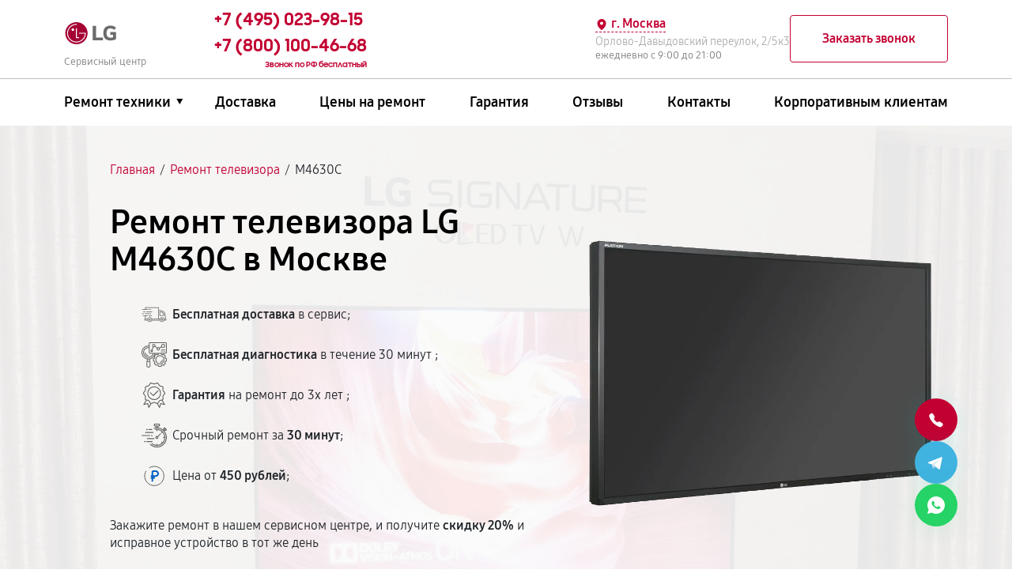

--- FILE ---
content_type: text/html; charset=UTF-8
request_url: https://servise-lg.ru/televizor/m4630c
body_size: 41546
content:


<!DOCTYPE html>
<html lang="ru-RU" prefix="og: https://ogp.me/ns#">

<head>
	<meta property="og:locale" content="ru_RU" />
	<meta charset="utf-8">
	<meta name="viewport" content="width=device-width, initial-scale=1, maximum-scale=1">


			<!-- Modern browsers -->
		<link rel="icon" href="/_content/content/66e9de5f53e5f-f50c73d00fda2bd6d78ce4082e70f008.webp" type="image/webp">
		<!-- Most browsers -->
		<link rel="icon" href="/_content/content/66e9de5f53e5f-f50c73d00fda2bd6d78ce4082e70f008.webp" type="image/png" sizes="32x32">
		<!-- Older browsers -->
		<link rel="icon" href="/_content/content/66e9de5f53e5f-f50c73d00fda2bd6d78ce4082e70f008.webp" type="image/x-icon">
	
		<title>Ремонт телевизора LG M4630C в Москве цены от 900 руб | LGASC</title><meta name='description' content='Ремонт телевизора M4630C ⇒ Сервисный центр LG. Низкие цены ✓Ремонт в мастерской и на выезде ☝Гарантия до 3х лет ✅Оригинальные запчасти ☎+7 (495) 023-98-15.' /><meta name="yandex-verification" content="0bd9ec948046e518" /><!-- Yandex.Metrika counter -->
<script type="text/javascript" >
   (function(m,e,t,r,i,k,a){m[i]=m[i]||function(){(m[i].a=m[i].a||[]).push(arguments)};
   m[i].l=1*new Date();k=e.createElement(t),a=e.getElementsByTagName(t)[0],k.async=1,k.src=r,a.parentNode.insertBefore(k,a)})
   (window, document, "script", "https://mc.yandex.ru/metrika/tag.js", "ym");

   ym(97508738, "init", {
        clickmap:true,
        trackLinks:true,
        accurateTrackBounce:true,
        webvisor:true
   });
</script>
<noscript><div><img src="https://mc.yandex.ru/watch/97508738" style="position:absolute; left:-9999px;" alt="" /></div></noscript>
<!-- /Yandex.Metrika counter --><link rel="preconnect" href="//api-maps.yandex.ru"><link rel="dns-prefetch" href="//api-maps.yandex.ru">	<meta name="robots" content="noindex, nofollow">
			<link href="https://servise-lg.ru/televizor/m4630c" rel="canonical" />
	
	<meta property="og:type" content="website" />
			<meta property="og:title" content="Ремонт телевизора LG M4630C со срочным выездом на дом или офис в Москве" />
	
			<meta property="og:description" content="Ремонт телевизора LG M4630C в специализированном сервисном центре в Москве. ✅ Бесплатная диагностика за 30 минут - даже при отказе от ремонта. Среднее время ремонта - 2 часа. Гарантия на ремонт и запчасти - до 3-х лет." />
	
	<meta property="og:url" content="https://servise-lg.ru/televizor/m4630c" />
	<meta property="og:site_name" content="Специализированный сервисный центр по ремонту LG в Москве" />
	<meta property="og:image" content="/_content/content/66e9de7966b3a-c4b0d0e25e021c8acdd4f5d686ce68ea.svg" />
	<meta property="og:image:secure_url" content="/_content/content/66e9de7966b3a-c4b0d0e25e021c8acdd4f5d686ce68ea.svg" />
	<meta property="og:image:width" content="59" />
	<meta property="og:image:height" content="25" />
	<meta property="og:image:alt" content="Специализированный сервисный центр по ремонту любой техники LG в Москве" />
	<meta name="twitter:card" content="summary_large_image" />

			<meta name="twitter:title" content="Ремонт телевизора LG M4630C со срочным выездом на дом или офис в Москве" />
	
			<meta name="twitter:description" content="Ремонт телевизора LG M4630C в специализированном сервисном центре в Москве. ✅ Бесплатная диагностика за 30 минут - даже при отказе от ремонта. Среднее время ремонта - 2 часа. Гарантия на ремонт и запчасти - до 3-х лет." />
		<meta name="twitter:image" content="/_content/content/66e9de7966b3a-c4b0d0e25e021c8acdd4f5d686ce68ea.svg" />

	
	
	
	
	
	

	<style>
		:root {
			--main-color:
				#c20032;
			--second-color:
				#a50034;
			--bg: url(/_content/content/6298da9cad53c-fd29960ad571e7630b0f7b380a239a7c.webp);
			--logo-header: url(/_content/content/66e9de7966b3a-c4b0d0e25e021c8acdd4f5d686ce68ea.svg);
			--logo-footer: url(/_content/content/66e9de7966b3a-c4b0d0e25e021c8acdd4f5d686ce68ea.svg);
		}

			</style>

	<link rel="stylesheet" href="/public/css/bootstrap.min.css"><link rel="stylesheet" href="/public/css/swiper-bundle.min.css"><link rel="stylesheet" href="/public/css/fancybox.min.css"><link rel="stylesheet" href="/public/css/style.css"><link rel="stylesheet" href="/public/css/media.css"><link rel="stylesheet" href="/public/css/custom-style.css">
	

	</head>


<body>
	<div class="page">

		
<header>
    <div class="web-header__top">
        <div class="container">
            <div class="row">

                <div class="col-md-2 left-header">
                    <div class="logo">
                        <a href="/">
                                                            <div class="logo__img"></div>
                                                        <span class="text-signature">Сервисный центр</span>
                        </a>
                    </div>
                </div>
                <div class="col-md-10 right-header d-lg-flex align-items-lg-center box-menu-header">

                                                                <div class="web-header__contacts web-header__phones">

                                                                                            <a class="web-header__phone position-header" href="tel:+74950239815">
                                    <span>+7 (495) 023-98-15</span>
                                    <span class="phone-text"></span>
                                </a>
                                                                    <a class="web-header__phone mobile_none position-header" href="tel:+78001004668">
                                        <span>+7 (800) 100-46-68</span>
                                        <span class="phone-text">Звонок по РФ бесплатный</span>
                                    </a>
                                
                            
                        </div>
                    
                    <div class="web-header__contacts web-header__info">
                        <div class="web-header__info-company">
                            <div class="contacts__addres">
                                <div class="web-header__city">
                                    <svg class="web-header__city-icon" viewBox="0 0 256 256" xmlns="http://www.w3.org/2000/svg">
                                        <rect fill="none" height="256" width="256"></rect>
                                        <path d="M128,16a88.1,88.1,0,0,0-88,88c0,75.3,80,132.2,83.4,134.6a8.3,8.3,0,0,0,9.2,0C136,236.2,216,179.3,216,104A88.1,88.1,0,0,0,128,16Zm0,56a32,32,0,1,1-32,32A32,32,0,0,1,128,72Z"></path>
                                    </svg>
                                    <span>г. Москва</span>
                                </div>
                                <div class="web-header__address">Орлово-Давыдовский переулок, 2/5к3</div>
                            </div>
                            <div class="contacts__working-hours">ежедневно с 9:00 до 21:00</div>
                        </div>
                        <div class="btn-wrapper">
                            <button class="btn-secondary callback-btn" type="button" data-toggle="modal" data-target="#callbackModal">Заказать звонок</button>
                            <button class="btn-secondary menu-btn mobile-hidden" type="button" data-toggle="modal" data-target="#menuModal">
                                <svg viewBox="0 0 403 257" fill="none" xmlns="http://www.w3.org/2000/svg">
                                    <path d="M387.13 30.52H15.13C11.1518 30.52 7.33645 28.9397 4.5234 26.1266C1.71036 23.3136 0.130005 19.4983 0.130005 15.52C0.130005 11.5418 1.71036 7.72645 4.5234 4.91341C7.33645 2.10036 11.1518 0.52002 15.13 0.52002H387.13C391.108 0.52002 394.924 2.10036 397.737 4.91341C400.55 7.72645 402.13 11.5418 402.13 15.52C402.13 19.4983 400.55 23.3136 397.737 26.1266C394.924 28.9397 391.108 30.52 387.13 30.52V30.52Z" fill="black" />
                                    <path d="M387.13 143.72H15.13C11.1518 143.72 7.33645 142.14 4.5234 139.327C1.71036 136.514 0.130005 132.698 0.130005 128.72C0.130005 124.742 1.71036 120.926 4.5234 118.113C7.33645 115.3 11.1518 113.72 15.13 113.72H387.13C391.108 113.72 394.924 115.3 397.737 118.113C400.55 120.926 402.13 124.742 402.13 128.72C402.13 132.698 400.55 136.514 397.737 139.327C394.924 142.14 391.108 143.72 387.13 143.72Z" fill="black" />
                                    <path d="M387.13 256.92H15.13C11.1518 256.92 7.33645 255.34 4.5234 252.527C1.71036 249.714 0.130005 245.898 0.130005 241.92C0.130005 237.942 1.71036 234.126 4.5234 231.313C7.33645 228.5 11.1518 226.92 15.13 226.92H387.13C391.108 226.92 394.924 228.5 397.737 231.313C400.55 234.126 402.13 237.942 402.13 241.92C402.13 245.898 400.55 249.714 397.737 252.527C394.924 255.34 391.108 256.92 387.13 256.92Z" fill="black" />
                                </svg>
                            </button>
                        </div>
                    </div>
                </div>
            </div>
        </div>
    </div>
    <div class="web-header__bottom">
        <div class="container">
            <div class="row">
                <div class="col-md-12">
                    <div class="web-header__wrapper">
                        <nav class="menu header-menu">
                            <ul class="menu-list" itemscope itemtype="https://schema.org/SiteNavigationElement">
                                <li itemprop="name" class="li_menu">

                                                                            <a itemprop="url" class="a__menu" href="#">Ремонт техники</a>
                                    
                                    <div class="drop_menu">
                                        <ul>
                                            
                                                                                                                                                                                                            <li>
                                                            <a itemprop="url" href="/holodilnik">
                                                                <span><img src="/_content/content/689067f57e0f3-76d06c7cac33fc251854ab3cd2be5142.png" alt="Холодильник"></span>
                                                                <span class="text">Холодильник LG</span>
                                                            </a>
                                                        </li>
                                                                                                                                                                                                                                                                        <li>
                                                            <a itemprop="url" href="/televizor">
                                                                <span><img src="/_content/content/68906bc223eea-f216d08e596c3dc7f137549b496025a6.png" alt="Телевизор"></span>
                                                                <span class="text">Телевизор LG</span>
                                                            </a>
                                                        </li>
                                                                                                                                                                                                                                                                        <li>
                                                            <a itemprop="url" href="/stiralnaya-mashina">
                                                                <span><img src="/_content/content/6890670d11d93-344b4d6466e54c25819145bb6d2d0c21.png" alt="Стиральная машина"></span>
                                                                <span class="text">Стиральная машина LG</span>
                                                            </a>
                                                        </li>
                                                                                                                                                                                                                                                                        <li>
                                                            <a itemprop="url" href="/kondicioner">
                                                                <span><img src="/_content/content/68906afbf1891-e69efb6feba762622813c5560e3bc763.png" alt="Кондиционер"></span>
                                                                <span class="text">Кондиционер LG</span>
                                                            </a>
                                                        </li>
                                                                                                                                                                                                                                                                        <li>
                                                            <a itemprop="url" href="/mikrovolnovaya-pech">
                                                                <span><img src="/_content/content/68906b1b00f53-30ff06d8dc8293e24e567eb6c8852442.png" alt="Микроволновая печь"></span>
                                                                <span class="text">Микроволновая печь LG</span>
                                                            </a>
                                                        </li>
                                                                                                                                                                                                                                                                        <li>
                                                            <a itemprop="url" href="/domashniy-kinoteatr">
                                                                <span><img src="/_content/content/642564aa9ecab-35903906cbf990b957f3399ee73e1b79.webp" alt="Домашний кинотеатр"></span>
                                                                <span class="text">Домашний кинотеатр LG</span>
                                                            </a>
                                                        </li>
                                                                                                                                                                                                                                                                                                                                                                                                                                                                                                                                                                                                                                                                                                                                                                                                                                                                                                                                                                                                                                                                                                                                                                                                                                                                                                                                                                                                                                                                                                                                                                                                                                                                                                                                                                                                                                                                                                                                                                                                                                                                                                                                                                                                                                                                                                                                                                                                                                                                                                                                                                                                                                                                                                                                                                                                                                                                                                                                                                                                                                                                                                                                                                                
                                            
                                        </ul>
                                    </div>
                                </li>
                                <li itemprop="name"><a itemprop="url" href="/dostavka">Доставка</a></li>
                                <li itemprop="name"><a itemprop="url" href="/price">Цены на ремонт</a></li>
                                <li itemprop="name"><a itemprop="url" href="/varranty">Гарантия</a></li>
                                                                                                    <li itemprop="name"><a itemprop="url" href="/reviews">Отзывы</a></li>
                                                                <li itemprop="name"><a itemprop="url" href="/contacts">Контакты</a></li>
                                <li itemprop="name"><a itemprop="url" href="/client">Корпоративным клиентам</a></li>
                            </ul>
                        </nav>
                    </div>
                </div>
            </div>
        </div>
    </div>
</header>

		<!-- Вывод городов для выбора города -->
				<div class="citys-hide-block">
			<div class="box">
				<div class="blocks-city-hidden">
					<span>Выберите город</span>
					<div class="scroll-auto">
						<a href="https://nsk.servise-lg.ru">Новосибирск</a><a href="https://nnv.servise-lg.ru">Нижний Новгород</a><a href="https://chl.servise-lg.ru">Челябинск</a><a href="https://rnd.servise-lg.ru">Ростов-на-Дону</a><a href="https://spb.servise-lg.ru">Санкт-Петербург</a><a href="https://servise-lg.ru">Москва</a><a href="https://krd.servise-lg.ru">Краснодар</a><a href="https://ekb.servise-lg.ru">Екатеринбург</a><a href="https://kzn.servise-lg.ru">Казань</a><a href="https://ufa.servise-lg.ru">Уфа</a><a href="https://vrn.servise-lg.ru">Воронеж</a><a href="https://vlg.servise-lg.ru">Волгоград</a><a href="https://brn.servise-lg.ru">Барнаул</a><a href="https://izh.servise-lg.ru">Ижевск</a><a href="https://tol.servise-lg.ru">Тольятти</a><a href="https://yrs.servise-lg.ru">Ярославль</a><a href="https://srt.servise-lg.ru">Саратов</a><a href="https://hbr.servise-lg.ru">Хабаровск</a><a href="https://tms.servise-lg.ru">Томск</a><a href="https://tmn.servise-lg.ru">Тюмень</a><a href="https://irk.servise-lg.ru">Иркутск</a><a href="https://smr.servise-lg.ru">Самара</a><a href="https://oms.servise-lg.ru">Омск</a><a href="https://krn.servise-lg.ru">Красноярск</a><a href="https://prm.servise-lg.ru">Пермь</a><a href="https://uly.servise-lg.ru">Ульяновск</a><a href="https://kir.servise-lg.ru">Киров</a><a href="https://arh.servise-lg.ru">Архангельск</a><a href="https://ast.servise-lg.ru">Астрахань</a><a href="https://bel.servise-lg.ru">Белгород</a><a href="https://blg.servise-lg.ru">Благовещенск</a><a href="https://bry.servise-lg.ru">Брянск</a><a href="https://vld.servise-lg.ru">Владивосток</a><a href="https://vlk.servise-lg.ru">Владикавказ</a><a href="https://vla.servise-lg.ru">Владимир</a><a href="https://vlgs.servise-lg.ru">Волжский</a><a href="https://vol.servise-lg.ru">Вологда</a><a href="https://grz.servise-lg.ru">Грозный</a><a href="https://ivn.servise-lg.ru">Иваново</a><a href="https://yla.servise-lg.ru">Йошкар-Ола</a><a href="https://kld.servise-lg.ru">Калининград</a><a href="https://klg.servise-lg.ru">Калуга</a><a href="https://kem.servise-lg.ru">Кемерово</a><a href="https://ktm.servise-lg.ru">Кострома</a><a href="https://kur.servise-lg.ru">Курган</a><a href="https://krs.servise-lg.ru">Курск</a><a href="https://lip.servise-lg.ru">Липецк</a><a href="https://mgt.servise-lg.ru">Магнитогорск</a><a href="https://mkh.servise-lg.ru">Махачкала</a><a href="https://mur.servise-lg.ru">Мурманск</a><a href="https://nhc.servise-lg.ru">Набережные Челны</a><a href="https://nlc.servise-lg.ru">Нальчик</a><a href="https://nvrt.servise-lg.ru">Нижневартовск</a><a href="https://nzk.servise-lg.ru">Нижнекамск</a><a href="https://nzt.servise-lg.ru">Нижний Тагил</a><a href="https://nvk.servise-lg.ru">Новокузнецк</a><a href="https://nvr.servise-lg.ru">Новороссийск</a><a href="https://orl.servise-lg.ru">Орёл</a><a href="https://orn.servise-lg.ru">Оренбург</a><a href="https://pnz.servise-lg.ru">Пенза</a><a href="https://ryz.servise-lg.ru">Рязань</a><a href="https://srk.servise-lg.ru">Саранск</a><a href="https://smf.servise-lg.ru">Симферополь</a><a href="https://sml.servise-lg.ru">Смоленск</a><a href="https://soc.servise-lg.ru">Сочи</a><a href="https://stv.servise-lg.ru">Ставрополь</a><a href="https://stl.servise-lg.ru">Стерлитамак</a><a href="https://srg.servise-lg.ru">Сургут</a><a href="https://tgn.servise-lg.ru">Таганрог</a><a href="https://tmb.servise-lg.ru">Тамбов</a><a href="https://tvr.servise-lg.ru">Тверь</a><a href="https://ula.servise-lg.ru">Улан-Удэ</a><a href="https://chb.servise-lg.ru">Чебоксары</a><a href="https://chr.servise-lg.ru">Череповец</a><a href="https://cht.servise-lg.ru">Чита</a><a href="https://ykt.servise-lg.ru">Якутск</a><a href="https://svp.servise-lg.ru">Севастополь</a>					</div>
				</div>
			</div>
		</div>
		<!-- ************************** -->

		<!-- Подключение других страниц -->
		<main class="main ">
			
<section class="header-offer header-offer__inside header-offer__type catalog-offer"  style='background-image: url(/_content/content/6297440bdd879-35b9c7b59420d6ce5f6f4363bf6c7503.webp);'>
	<div style="display: none;" itemscope itemtype="http://schema.org/Product">
		<div itemprop="name">Ремонт телевизора LG M4630C в Москве</div>
		<div itemprop="offers" itemscope itemtype="http://schema.org/AggregateOffer">
			<span style="display: none;" itemprop="lowPrice">900</span>
			<meta itemprop="price" content="900">
			<link itemprop="availability" href="http://schema.org/InStock">
			<meta itemprop="priceCurrency" content="RUB">
			<meta itemprop="brand" content="LG">
			<meta itemprop="model" content="M4630C">
			<meta itemprop="description" content="телевизора LG M4630C M4630C со срочным выездом на дом или офис в Москве всего от 900 рублей. Бесплатная диагностика за 30 минут - даже при отказе от ремонта. Среднее время ремонта - 2 часа. Гарантия на ремонт и запчасти - до 3-х лет.">
		</div>
	</div>
	<div class="header-offer__bg"></div>
	<div class="wrapper">
		<div class="container">
			<div class="row">
				<div class="col-md-12">
					<div class="breadcrumbs mb-35">
	<ol class="breadcrumb" itemscope="" itemtype="https://schema.org/BreadcrumbList"><li itemprop='itemListElement' itemscope='' itemtype='https://schema.org/ListItem'><a href='/' itemprop='item'><span itemprop='name'>Главная</span></a><span class='separator'>/</span><meta itemprop='position' content='1'></li><li itemprop='itemListElement' itemscope='' itemtype='https://schema.org/ListItem'><a href='/televizor' itemprop='item'><span itemprop='name'>Ремонт телевизора</span></a><span class='separator'>/</span><meta itemprop='position' content='2'></li><li itemprop='itemListElement' itemscope='' itemtype='https://schema.org/ListItem'><span span itemprop='name'>M4630C</span><meta itemprop='position' content='3'></li></ol>
	</div>
				</div>
				<div class="col-md-6 m-order-2">

											<h1 class="header-offer__title">Ремонт телевизора LG M4630C в Москве</h1>
					
																		<ul class="header-offer__list">
																	<li><svg width="49" height="30" viewBox="0 0 49 30" fill="none" xmlns="http://www.w3.org/2000/svg">
 <path d="M35.4959 17.3695H35.4991L43.4397 17.3091C43.7483 17.3059 43.9978 17.0518 43.9978 16.7373C43.9978 14.6853 43.2152 12.7572 41.7905 11.3056C40.3657 9.85393 38.4733 9.05664 36.4593 9.05664H35.4928C35.1842 9.05664 34.9316 9.31393 34.9316 9.62841V16.7977C34.9316 16.9502 34.9909 17.0963 35.0969 17.2043C35.206 17.3091 35.3463 17.3695 35.4959 17.3695ZM36.0571 10.2002H36.4624C38.1771 10.2002 39.7858 10.8799 40.9986 12.1156C42.0773 13.2146 42.7258 14.6377 42.8536 16.1688L36.0571 16.2228V10.2002Z" fill="#606060"></path>
 <path d="M46.5418 22.9411H46.5262V16.7374C46.5262 13.9962 45.4786 11.4232 43.5769 9.48557C41.6751 7.54792 39.1467 6.48063 36.4593 6.48063H33.5256V1.2871C33.5256 0.972626 33.2731 0.715332 32.9644 0.715332H7.62729C7.31865 0.715332 7.06612 0.972626 7.06612 1.2871V4.73357H1.30471C0.99606 4.73357 0.74353 4.99086 0.74353 5.30533C0.74353 5.6198 0.99606 5.8771 1.30471 5.8771H12.151C12.4596 5.8771 12.7122 5.6198 12.7122 5.30533C12.7122 4.99086 12.4596 4.73357 12.151 4.73357H8.18847V1.85886H32.4064V22.9411H20.1072C19.4307 21.2703 17.8158 20.0918 15.9327 20.0918C14.0496 20.0918 12.4347 21.2703 11.7582 22.9411H8.18847V17.8587H11.7769C12.0855 17.8587 12.3381 17.6014 12.3381 17.287C12.3381 16.9725 12.0855 16.7152 11.7769 16.7152H3.26571C2.95706 16.7152 2.70453 16.9725 2.70453 17.287C2.70453 17.6014 2.95706 17.8587 3.26571 17.8587H7.06612V22.9411H7.05053C6.59224 22.9411 6.162 23.1222 5.83777 23.4525C5.51353 23.7829 5.33582 24.2212 5.33582 24.6882C5.33582 25.6506 6.10588 26.4352 7.05053 26.4352H11.7582C12.4347 28.106 14.0496 29.2845 15.9327 29.2845C17.8158 29.2845 19.4307 28.106 20.1072 26.4352H35.2933C35.9698 28.106 37.5848 29.2845 39.4678 29.2845C41.3509 29.2845 42.9658 28.106 43.6423 26.4352H46.5449C47.0032 26.4352 47.4334 26.2542 47.7576 25.9238C48.0819 25.5934 48.2596 25.1551 48.2596 24.6882C48.2565 23.7225 47.4864 22.9411 46.5418 22.9411ZM33.5256 7.62415H36.4593C41.3914 7.62415 45.4038 11.7123 45.4038 16.7374V22.9411H43.6392C42.9627 21.2703 41.3478 20.0918 39.4647 20.0918C37.5816 20.0918 35.9667 21.2703 35.2902 22.9411H33.5256V7.62415ZM7.05053 25.2917C6.72318 25.2917 6.45818 25.0217 6.45818 24.6882C6.45818 24.5262 6.52053 24.3737 6.63276 24.2593C6.745 24.145 6.89153 24.0814 7.05053 24.0814H11.4589C11.4339 24.2784 11.4215 24.4817 11.4215 24.685C11.4215 24.8883 11.4339 25.0916 11.4589 25.2885H7.05053V25.2917ZM15.9327 28.141C14.0621 28.141 12.5407 26.5909 12.5407 24.685C12.5407 22.7791 14.0621 21.229 15.9327 21.229C17.8033 21.229 19.3247 22.7791 19.3247 24.685C19.3247 26.5909 17.8033 28.141 15.9327 28.141ZM20.4065 25.2917C20.4315 25.0947 20.4439 24.8914 20.4439 24.6882C20.4439 24.4849 20.4315 24.2816 20.4065 24.0846H34.9909C34.9659 24.2816 34.9535 24.4849 34.9535 24.6882C34.9535 24.8914 34.9659 25.0947 34.9909 25.2917H20.4065ZM39.4647 28.141C37.5941 28.141 36.0727 26.5909 36.0727 24.685C36.0727 22.7791 37.5941 21.229 39.4647 21.229C41.3353 21.229 42.8567 22.7791 42.8567 24.685C42.8567 26.5909 41.3353 28.141 39.4647 28.141ZM46.9595 25.1138C46.8473 25.2282 46.6976 25.2917 46.5418 25.2917H43.9416C43.9666 25.0947 43.9791 24.8914 43.9791 24.6882C43.9791 24.4849 43.9666 24.2816 43.9416 24.0846H46.5449C46.8722 24.0846 47.1372 24.3546 47.1372 24.6882C47.1341 24.847 47.0718 24.9994 46.9595 25.1138Z" fill="#606060"></path>
 <path d="M15.9327 22.7951C14.907 22.7951 14.0746 23.6432 14.0746 24.6882C14.0746 25.7301 14.907 26.5814 15.9327 26.5814C16.9584 26.5814 17.7908 25.7333 17.7908 24.6882C17.7908 23.6432 16.9553 22.7951 15.9327 22.7951ZM15.9327 25.4347C15.5274 25.4347 15.1969 25.098 15.1969 24.6851C15.1969 24.2721 15.5274 23.9354 15.9327 23.9354C16.338 23.9354 16.6685 24.2721 16.6685 24.6851C16.6685 25.1012 16.338 25.4347 15.9327 25.4347ZM39.4647 22.7951C38.439 22.7951 37.6066 23.6432 37.6066 24.6882C37.6066 25.7301 38.439 26.5814 39.4647 26.5814C40.4904 26.5814 41.3228 25.7333 41.3228 24.6882C41.3228 23.6432 40.4904 22.7951 39.4647 22.7951ZM39.4647 25.4347C39.0594 25.4347 38.7289 25.098 38.7289 24.6851C38.7289 24.2721 39.0594 23.9354 39.4647 23.9354C39.87 23.9354 40.2005 24.2721 40.2005 24.6851C40.2005 25.1012 39.87 25.4347 39.4647 25.4347ZM17.8719 5.87717C18.1805 5.87717 18.4331 5.61988 18.4331 5.30541C18.4331 4.99094 18.1805 4.73364 17.8719 4.73364H14.6545C14.3458 4.73364 14.0933 4.99094 14.0933 5.30541C14.0933 5.61988 14.3458 5.87717 14.6545 5.87717H17.8719ZM7.3093 8.72647H3.51824C3.20959 8.72647 2.95706 8.98376 2.95706 9.29823C2.95706 9.6127 3.20959 9.87 3.51824 9.87H7.3093C7.61794 9.87 7.87047 9.6127 7.87047 9.29823C7.87047 8.98376 7.61794 8.72647 7.3093 8.72647ZM9.25159 9.29823C9.25159 9.6127 9.50412 9.87 9.81277 9.87H20.0854C20.3941 9.87 20.6466 9.6127 20.6466 9.29823C20.6466 8.98376 20.3941 8.72647 20.0854 8.72647H9.81277C9.501 8.72647 9.25159 8.98376 9.25159 9.29823ZM4.72477 13.2942C4.72477 12.9798 4.47224 12.7225 4.16359 12.7225H1.30471C0.99606 12.7225 0.74353 12.9798 0.74353 13.2942C0.74353 13.6087 0.99606 13.866 1.30471 13.866H4.16359C4.47224 13.866 4.72477 13.6087 4.72477 13.2942ZM6.10277 13.2942C6.10277 13.6087 6.35529 13.866 6.66394 13.866H17.8688C18.1774 13.866 18.4299 13.6087 18.4299 13.2942C18.4299 12.9798 18.1774 12.7225 17.8688 12.7225H6.66394C6.35529 12.7225 6.10277 12.9766 6.10277 13.2942ZM14.2772 16.7153C13.9686 16.7153 13.7161 16.9726 13.7161 17.2871C13.7161 17.6015 13.9686 17.8588 14.2772 17.8588H19.8298C20.1384 17.8588 20.3909 17.6015 20.3909 17.2871C20.3909 16.9726 20.1384 16.7153 19.8298 16.7153H14.2772Z" fill="#606060"></path>
</svg> <span><span>Бесплатная доставка</span> в сервис;</span></li>
																	<li>
<svg width="46" height="46" viewBox="0 0 46 46" fill="none" xmlns="http://www.w3.org/2000/svg">
<g clip-path="url(#clip0_71_911)">
 <path d="M46 18.5484V2.22581C46 0.998645 45.0014 0 43.7742 0H15.5806C14.3535 0 13.3548 0.998645 13.3548 2.22581V5.96145C13.1079 5.94457 12.8604 5.93591 12.6129 5.93548C5.658 5.93548 0 11.5935 0 18.5484C0 24.4794 4.11997 29.4541 9.64516 30.794V33.3871C9.64516 33.7855 9.75868 34.1543 9.94268 34.4785C9.6251 34.6781 9.36322 34.9548 9.18146 35.2829C8.9997 35.611 8.90398 35.9798 8.90323 36.3548V42.2903C8.90323 44.3358 10.5674 46 12.6129 46C14.6584 46 16.3226 44.3358 16.3226 42.2903V36.3548C16.3218 35.9798 16.2261 35.611 16.0443 35.2829C15.8626 34.9548 15.6007 34.6781 15.2831 34.4785C15.4671 34.1543 15.5806 33.7855 15.5806 33.3871V30.794C18.5615 30.066 21.1757 28.2783 22.9355 25.7645L23.4852 26.8328C23.2166 27.3589 22.9881 27.9124 22.8034 28.4866L20.7742 29.1365V34.6706L22.8026 35.3206C22.9874 35.8956 23.2159 36.4491 23.4845 36.9744L22.5111 38.8655L26.424 42.7785L28.3152 41.8051C28.8413 42.0737 29.3947 42.3022 29.969 42.4869L30.6204 44.5161H36.1545L36.8045 42.4877C37.3731 42.3052 37.9262 42.0772 38.4582 41.8058L40.3494 42.7793L44.2616 38.8663L43.289 36.9751C43.5575 36.4498 43.7861 35.8956 43.9708 35.3213L46 34.6699V29.1358L43.9715 28.4859C43.789 27.9172 43.561 27.3642 43.2897 26.8321L44.2624 24.9409L40.3502 21.0279L38.459 22.0014C37.9322 21.732 37.3787 21.5043 36.8052 21.3195L36.6294 20.7742H43.7742C45.0014 20.7742 46 19.7755 46 18.5484ZM15.5806 20.7742H20.4522C19.4728 24.2605 16.3085 26.7097 12.6129 26.7097C8.11306 26.7097 4.45161 23.0482 4.45161 18.5484C4.45161 14.0485 8.11306 10.3871 12.6129 10.3871C12.8503 10.3871 13.0981 10.4034 13.3548 10.4294V18.5484C13.3548 19.7755 14.3535 20.7742 15.5806 20.7742ZM14.8387 42.2903C14.8387 43.5175 13.8401 44.5161 12.6129 44.5161C11.3857 44.5161 10.3871 43.5175 10.3871 42.2903V36.3548C10.3871 36.1581 10.4653 35.9693 10.6044 35.8302C10.7435 35.6911 10.9323 35.6129 11.129 35.6129H14.0968C14.2935 35.6129 14.4823 35.6911 14.6214 35.8302C14.7605 35.9693 14.8387 36.1581 14.8387 36.3548V42.2903ZM14.0968 33.3871C14.0968 33.5839 14.0186 33.7726 13.8795 33.9117C13.7403 34.0509 13.5516 34.129 13.3548 34.129H11.871C11.6742 34.129 11.4855 34.0509 11.3463 33.9117C11.2072 33.7726 11.129 33.5839 11.129 33.3871V31.0663C11.6165 31.1235 12.1099 31.1613 12.6129 31.1613C13.1152 31.1613 13.6086 31.1212 14.0968 31.0634V33.3871ZM12.6129 29.6774C6.47636 29.6774 1.48387 24.6849 1.48387 18.5484C1.48387 12.4118 6.47636 7.41935 12.6129 7.41935C12.8481 7.41935 13.0952 7.43123 13.3548 7.45126V8.93661C13.1081 8.9154 12.8606 8.90427 12.6129 8.90323C7.29471 8.90323 2.96774 13.2302 2.96774 18.5484C2.96774 23.8666 7.29471 28.1935 12.6129 28.1935C14.7833 28.198 16.8912 27.4669 18.5927 26.1194C20.2942 24.772 21.4889 22.8878 21.9821 20.7742H23.5008C22.4599 25.9039 17.9237 29.6774 12.6129 29.6774ZM25.0047 20.7742H30.1441L29.9697 21.3188C29.3962 21.5035 28.842 21.7313 28.316 22.0006L26.4248 21.0272L24.3577 23.0942C24.6449 22.3538 24.8615 21.5785 25.0047 20.7742ZM35.6307 22.5222L36.0143 22.6305C36.7372 22.8334 37.4337 23.1205 38.0895 23.486L38.4367 23.6804L40.0653 22.8427L42.4476 25.2251L41.61 26.8529L41.8044 27.2008C42.17 27.8566 42.4571 28.5531 42.6598 29.276L42.7681 29.6596L44.5161 30.2183V33.5874L42.7681 34.1468L42.6598 34.5304C42.4521 35.2649 42.1642 35.9631 41.8051 36.6056L41.61 36.9528L42.4476 38.5814L40.0653 40.9645L38.4375 40.1261L38.0895 40.3205C37.4462 40.6803 36.7481 40.9689 36.0143 41.1767L35.6307 41.285L35.072 43.0323H31.7029L31.1435 41.2843L30.7599 41.1759C30.0254 40.9682 29.3272 40.6803 28.6847 40.3212L28.3375 40.1261L26.7089 40.9645L24.3258 38.5814L25.1642 36.9528L24.9691 36.6056C24.6041 35.9496 24.317 35.2531 24.1136 34.5304L24.0053 34.1468L22.2581 33.5882V30.219L24.0061 29.6596L24.1144 29.276C24.3221 28.5415 24.61 27.8434 24.9691 27.2008L25.1642 26.8536L24.3258 25.2251L26.7089 22.8427L28.3375 23.6804L28.6847 23.486C29.3404 23.1202 30.0369 22.833 30.7599 22.6305L31.1435 22.5222L31.7022 20.7742H35.0713L35.6307 22.5222ZM30.6204 19.2903H15.5806C15.1711 19.2903 14.8387 18.9572 14.8387 18.5484V2.22581C14.8387 1.817 15.1711 1.48387 15.5806 1.48387H43.7742C44.1837 1.48387 44.5161 1.817 44.5161 2.22581V18.5484C44.5161 18.9572 44.1837 19.2903 43.7742 19.2903H36.1538H30.6204Z" fill="#606060"></path>
 <path d="M39.3225 2.96777C37.277 2.96777 35.6128 4.63193 35.6128 6.67745C35.6128 7.09293 35.6974 7.48616 35.8236 7.85935L32.5249 9.78394C32.2498 9.50491 31.922 9.28336 31.5605 9.13217C31.1991 8.98098 30.8111 8.90317 30.4193 8.90326C29.7041 8.90326 29.0564 9.16739 28.5437 9.59029L25.0128 7.02245C25.1519 6.67686 25.2241 6.30803 25.2257 5.93552C25.2257 4.29881 23.8947 2.96777 22.258 2.96777C20.6213 2.96777 19.2903 4.29881 19.2903 5.93552C19.2911 6.40721 19.4047 6.87188 19.6215 7.29079C19.8383 7.70971 20.1521 8.07075 20.5367 8.34384L18.6069 13.3608C18.5869 13.3601 18.5684 13.3549 18.5483 13.3549C17.3212 13.3549 16.3225 14.3535 16.3225 15.5807C16.3225 16.8078 17.3212 17.8065 18.5483 17.8065C19.7755 17.8065 20.7741 16.8078 20.7741 15.5807C20.7731 15.2602 20.7024 14.9439 20.567 14.6534C20.4316 14.363 20.2347 14.1055 19.9899 13.8987L21.9249 8.86913C22.0354 8.88248 22.1437 8.90326 22.258 8.90326C22.9443 8.90032 23.6078 8.65726 24.1336 8.21623L27.6645 10.7841C27.5254 11.1297 27.4532 11.4985 27.4516 11.871C27.4516 13.5077 28.7826 14.8387 30.4193 14.8387C32.056 14.8387 33.387 13.5077 33.387 11.871C33.387 11.592 33.3358 11.3272 33.2639 11.0705L36.5707 9.14142C37.2503 9.89968 38.2267 10.3871 39.3225 10.3871C41.368 10.3871 43.0322 8.72297 43.0322 6.67745C43.0322 4.63193 41.368 2.96777 39.3225 2.96777ZM18.5483 16.3226C18.3573 16.3141 18.1769 16.2322 18.0448 16.094C17.9126 15.9558 17.8388 15.7719 17.8388 15.5807C17.8388 15.3895 17.9126 15.2056 18.0448 15.0674C18.1769 14.9292 18.3573 14.8473 18.5483 14.8387C18.7394 14.8473 18.9197 14.9292 19.0519 15.0674C19.1841 15.2056 19.2578 15.3895 19.2578 15.5807C19.2578 15.7719 19.1841 15.9558 19.0519 16.094C18.9197 16.2322 18.7394 16.3141 18.5483 16.3226ZM22.258 7.41939C21.4397 7.41939 20.7741 6.75387 20.7741 5.93552C20.7741 5.11716 21.4397 4.45164 22.258 4.45164C23.0764 4.45164 23.7419 5.11716 23.7419 5.93552C23.7419 6.75387 23.0764 7.41939 22.258 7.41939ZM30.4193 13.3549C29.6009 13.3549 28.9354 12.6894 28.9354 11.871C28.9354 11.0526 29.6009 10.3871 30.4193 10.3871C31.2377 10.3871 31.9032 11.0526 31.9032 11.871C31.9032 12.6894 31.2377 13.3549 30.4193 13.3549ZM39.3225 8.90326C38.0954 8.90326 37.0967 7.90461 37.0967 6.67745C37.0967 5.45029 38.0954 4.45164 39.3225 4.45164C40.5497 4.45164 41.5483 5.45029 41.5483 6.67745C41.5483 7.90461 40.5497 8.90326 39.3225 8.90326ZM35.6128 16.3226H37.0967V17.8065H35.6128V16.3226ZM38.5806 16.3226H40.0645V17.8065H38.5806V16.3226ZM41.5483 16.3226H43.0322V17.8065H41.5483V16.3226ZM35.6128 13.3549H43.0322V14.8387H35.6128V13.3549ZM7.4193 18.5484H5.93542C5.93542 22.2299 8.93062 25.2258 12.6128 25.2258V23.742C9.74972 23.742 7.4193 21.4123 7.4193 18.5484ZM38.5806 31.9033H37.0967C37.0967 33.9488 35.4326 35.6129 33.387 35.6129V37.0968C36.2502 37.0968 38.5806 34.7664 38.5806 31.9033Z" fill="#606060"></path>
 <path d="M25.2258 31.9032C25.2258 36.4031 28.8873 40.0645 33.3871 40.0645C37.887 40.0645 41.5484 36.4031 41.5484 31.9032C41.5484 27.4034 37.887 23.7419 33.3871 23.7419C28.8873 23.7419 25.2258 27.4034 25.2258 31.9032ZM33.3871 25.2258C37.0693 25.2258 40.0645 28.221 40.0645 31.9032C40.0645 35.5855 37.0693 38.5807 33.3871 38.5807C29.7049 38.5807 26.7097 35.5855 26.7097 31.9032C26.7097 28.221 29.7049 25.2258 33.3871 25.2258Z" fill="#606060"></path>
</g>
<defs>
 <clipPath id="clip0_71_911">
 <rect width="46" height="46" fill="white"></rect>
 </clipPath>
</defs>
</svg> <span><span>Бесплатная диагностика</span> в течение 30 минут
;</span></li>
																	<li>
<svg width="36" height="41" viewBox="0 0 36 41" fill="none" xmlns="http://www.w3.org/2000/svg">
<path d="M29.0465 17.2117C29.0465 11.1321 24.0798 6.19238 17.9866 6.19238C11.8935 6.19238 6.92676 11.1321 6.92676 17.2117C6.92676 23.2825 11.8846 28.231 17.9866 28.231C24.0886 28.231 29.0465 23.2825 29.0465 17.2117ZM17.9866 26.8083C12.674 26.8083 8.34583 22.5048 8.34583 17.2029C8.34583 11.9009 12.674 7.60625 17.9866 7.60625C23.2993 7.60625 27.6274 11.9097 27.6274 17.2117C27.6274 22.5137 23.2993 26.8083 17.9866 26.8083Z" fill="#606060"></path>
<path d="M31.5388 28.611C31.9379 28.4078 32.2927 28.1427 32.5676 27.7715C33.286 26.7907 33.1175 25.5093 32.9579 24.2634C32.8514 23.4592 32.745 22.6198 32.9313 22.0542C33.0998 21.524 33.6674 20.932 34.2084 20.3664C35.051 19.4827 36 18.4842 36 17.2206C36 15.9569 35.0599 14.9407 34.2173 14.057C33.6763 13.4827 33.1086 12.8994 32.9401 12.3692C32.7539 11.8037 32.8603 10.9642 32.9667 10.1601C33.1264 8.91411 33.286 7.6328 32.5765 6.65193C31.8581 5.66222 30.5721 5.42363 29.3304 5.18504C28.5321 5.03482 27.7073 4.8846 27.2372 4.53997C26.7672 4.20417 26.3769 3.47957 25.9956 2.77264C25.4191 1.71224 24.7539 0.510453 23.5743 0.12164C22.439 -0.249499 21.2772 0.298373 20.1508 0.828572C19.3969 1.18204 18.6253 1.54434 18.0044 1.54434C17.3836 1.54434 16.612 1.18204 15.8581 0.828572C14.7317 0.298373 13.5698 -0.249499 12.4346 0.12164C11.2461 0.501616 10.6253 1.65922 10.0133 2.77264C9.63193 3.47073 9.23282 4.20417 8.77162 4.53997C8.29268 4.8846 7.47672 5.04366 6.67849 5.18504C5.43681 5.4148 4.15078 5.66222 3.43237 6.65193C2.71397 7.6328 2.88248 8.91411 3.04213 10.1601C3.14856 10.9642 3.25499 11.8037 3.06874 12.3692C2.90022 12.8994 2.33259 13.4915 1.79157 14.057C0.949002 14.9407 0 15.9393 0 17.2029C0 18.4665 0.957871 19.4651 1.79157 20.3487C2.33259 20.9231 2.90022 21.5063 3.06874 22.0365C3.25499 22.6021 3.14856 23.4416 3.04213 24.2457C2.88248 25.4917 2.72284 26.773 3.43237 27.7539C3.70732 28.125 4.06208 28.3989 4.4612 28.5933L0.594235 35.265C0.452328 35.5124 0.470066 35.8217 0.64745 36.0515C0.824834 36.2812 1.11752 36.3784 1.39246 36.3077L7.10421 34.779L8.63858 40.4698C8.70953 40.7437 8.949 40.947 9.23282 40.9912C9.26829 40.9912 9.2949 41 9.32151 41C9.56984 41 9.80931 40.8675 9.93348 40.6465L13.561 34.3813C14.3326 34.293 15.1131 33.9307 15.867 33.5772C16.6208 33.2237 17.3925 32.8614 18.0133 32.8614C18.6341 32.8614 19.4058 33.2237 20.1596 33.5772C20.9135 33.9307 21.694 34.3018 22.4656 34.3813L26.0931 40.6465C26.2173 40.8675 26.4568 41 26.7051 41C26.7317 41 26.7672 41 26.7938 40.9912C27.0776 40.9558 27.3082 40.7526 27.388 40.4698L28.9224 34.779L34.6341 36.3077C34.9091 36.3784 35.2018 36.2812 35.3792 36.0515C35.5565 35.8217 35.5743 35.5124 35.4324 35.265L31.5388 28.611ZM9.53437 38.4727L8.26607 33.7451C8.16851 33.3651 7.77827 33.1442 7.3969 33.2414L2.65188 34.5051L5.80931 29.0528C6.08426 29.1147 6.36807 29.1677 6.65188 29.2207C7.45011 29.371 8.27494 29.5212 8.74501 29.8658C9.21508 30.2016 9.60532 30.9262 9.9867 31.6331C10.5011 32.5787 11.0776 33.6302 12.0355 34.1251L9.53437 38.4727ZM17.9867 31.4564C17.0466 31.4564 16.1242 31.8894 15.2372 32.3047C14.3592 32.7201 13.4545 33.1442 12.8603 32.9498C12.2129 32.7377 11.7251 31.8364 11.2461 30.9704C10.7849 30.1309 10.3149 29.2649 9.58758 28.7347C8.85144 28.2045 7.86696 28.019 6.91796 27.8422C5.95122 27.6567 4.949 27.4711 4.54989 26.9409C4.16851 26.4195 4.29268 25.4121 4.41685 24.4489C4.54102 23.4858 4.66519 22.496 4.38137 21.6212C4.10643 20.7906 3.43237 20.0748 2.78492 19.3944C2.09313 18.6698 1.37472 17.9187 1.37472 17.2206C1.37472 16.5225 2.09313 15.7714 2.78492 15.0467C3.44124 14.3575 4.1153 13.6506 4.38137 12.8199C4.66519 11.9451 4.54102 10.9554 4.41685 9.99218C4.29268 9.02015 4.16851 8.02161 4.54989 7.50025C4.94013 6.96121 5.94235 6.77564 6.91796 6.59891C7.86696 6.42217 8.85144 6.2366 9.58758 5.70641C10.3149 5.18504 10.7849 4.31021 11.2461 3.47073C11.7251 2.5959 12.2129 1.7034 12.8603 1.49132C13.4634 1.29692 14.3681 1.72107 15.2372 2.1364C16.1242 2.55172 17.0466 2.98472 17.9867 2.98472C18.9268 2.98472 19.8492 2.55172 20.7361 2.1364C21.6142 1.72107 22.5188 1.29692 23.1131 1.49132C23.7605 1.7034 24.2483 2.60474 24.7273 3.47073C25.1885 4.31021 25.6585 5.17621 26.3858 5.70641C27.1219 6.2366 28.1064 6.42217 29.0554 6.59891C30.0222 6.78448 31.0244 6.97005 31.4235 7.50025C31.8049 8.02161 31.6807 9.02899 31.5565 9.99218C31.4324 10.9554 31.3082 11.9451 31.592 12.8199C31.867 13.6506 32.541 14.3663 33.1885 15.0467C33.8803 15.7714 34.5987 16.5225 34.5987 17.2206C34.5987 17.9187 33.8803 18.6698 33.1885 19.3944C32.5321 20.0836 31.8581 20.7906 31.592 21.6212C31.3082 22.496 31.4324 23.4858 31.5565 24.4489C31.6807 25.421 31.8049 26.4195 31.4235 26.9409C31.0333 27.4799 30.031 27.6655 29.0554 27.8422C28.1064 28.019 27.1219 28.2045 26.3858 28.7347C25.6585 29.2561 25.1885 30.1309 24.7273 30.9704C24.2483 31.8452 23.7605 32.7377 23.1131 32.9498C22.51 33.1442 21.6053 32.7201 20.7361 32.3047C19.8492 31.8894 18.9268 31.4564 17.9867 31.4564ZM28.5765 33.2414C28.1951 33.1442 27.8049 33.3651 27.7073 33.7451L26.439 38.4727L23.929 34.1428C24.878 33.6567 25.4368 32.6405 25.9778 31.6508C26.3592 30.9527 26.7583 30.2193 27.2195 29.8835C27.6984 29.5389 28.5144 29.3798 29.3126 29.2384C29.5964 29.1854 29.8803 29.1324 30.1552 29.0705L33.3126 34.5227L28.5765 33.2414Z" fill="#606060"></path>
<path d="M24.6386 12.8817C24.3636 12.6078 23.9113 12.6078 23.6363 12.8817L16.4523 20.0394L12.3459 15.948C12.0709 15.6741 11.6186 15.6741 11.3437 15.948C11.0687 16.222 11.0687 16.6726 11.3437 16.9466L15.9556 21.5416C16.0887 21.6742 16.2661 21.7449 16.4612 21.7449C16.6563 21.7449 16.8337 21.6742 16.9667 21.5416L24.6386 13.8803C24.9135 13.6063 24.9135 13.1557 24.6386 12.8817Z" fill="#606060"></path>
</svg> <span><span>Гарантия</span> на ремонт до 3х лет
;</span></li>
																	<li>
<svg width="53" height="50" viewBox="0 0 53 50" fill="none" xmlns="http://www.w3.org/2000/svg">
<g clip-path="url(#clip0_71_921)">
 <path d="M48.2585 15.6393L49.0563 14.8309L49.08 14.8549C49.2183 14.9953 49.3825 15.1066 49.5633 15.1826C49.7441 15.2586 49.9379 15.2978 50.1337 15.2978C50.3294 15.2978 50.5232 15.2586 50.704 15.1826C50.8848 15.1066 51.049 14.9953 51.1873 14.8549L52.4201 13.6047C52.5585 13.4645 52.6683 13.2981 52.7432 13.1149C52.8182 12.9317 52.8567 12.7353 52.8567 12.537C52.8567 12.3387 52.8182 12.1423 52.7432 11.9591C52.6683 11.7759 52.5585 11.6095 52.4201 11.4693L49.1861 8.19125C48.9024 7.91684 48.5252 7.76374 48.133 7.76374C47.7407 7.76374 47.3636 7.91684 47.0798 8.19125L45.8461 9.44139C45.7077 9.58157 45.5979 9.74802 45.5229 9.93122C45.448 10.1144 45.4094 10.3108 45.4094 10.5091C45.4094 10.7074 45.448 10.9038 45.5229 11.087C45.5979 11.2702 45.7077 11.4366 45.8461 11.5768L45.8698 11.6008L45.0265 12.4554C42.1454 10.1627 38.7136 8.68917 35.0841 8.18645V5.70151H36.6807C37.1573 5.70126 37.6144 5.50928 37.9514 5.16774C38.2884 4.82621 38.4779 4.36307 38.4781 3.88006V1.82049C38.4776 1.33766 38.2881 0.874757 37.9511 0.533432C37.614 0.192106 37.1571 0.000254123 36.6807 0H27.862C27.3857 0.00050834 26.9291 0.192473 26.5923 0.533771C26.2555 0.875069 26.066 1.33782 26.0655 1.82049V3.88006C26.0658 4.3629 26.2551 4.8259 26.5919 5.1674C26.9288 5.50891 27.3856 5.70101 27.862 5.70151H29.4596V8.18837C28.363 8.33611 27.2799 8.57307 26.2209 8.89698C25.9805 8.97133 25.7792 9.13941 25.6611 9.36422C25.543 9.58904 25.5179 9.85218 25.5913 10.0958C25.6647 10.3393 25.8305 10.5434 26.0524 10.663C26.2742 10.7827 26.5339 10.8081 26.7743 10.7338C29.9622 9.74738 33.3515 9.63608 36.5958 10.4113C39.8401 11.1865 42.8232 12.8204 45.2405 15.1461C47.6578 17.4718 49.4226 20.406 50.3547 23.649C51.2868 26.8921 51.3527 30.3277 50.5458 33.605C49.7389 36.8823 48.0881 39.8838 45.7619 42.3031C43.4357 44.7223 40.5176 46.4726 37.3055 47.3751C34.0934 48.2776 30.7025 48.2999 27.479 47.4399C24.2556 46.5799 21.3152 44.8684 18.9581 42.48C18.8707 42.3883 18.7662 42.3152 18.6506 42.2649C18.5349 42.2145 18.4106 42.188 18.2848 42.1869C18.159 42.1858 18.0342 42.2101 17.9178 42.2584C17.8013 42.3067 17.6955 42.378 17.6066 42.4681C17.5176 42.5583 17.4472 42.6655 17.3996 42.7835C17.352 42.9015 17.328 43.0279 17.3291 43.1554C17.3302 43.2829 17.3563 43.4089 17.406 43.5261C17.4556 43.6432 17.5278 43.7491 17.6183 43.8377C21.3808 47.6571 26.4501 49.8616 31.7741 49.9937C37.0981 50.1258 42.2679 48.1753 46.2103 44.5472C50.1528 40.919 52.5652 35.8918 52.9467 30.509C53.3283 25.1262 51.6488 19.8012 48.2585 15.6393ZM48.1325 9.83987L50.795 12.537L50.1337 13.2072L47.4711 10.5091L48.1325 9.83987ZM47.2087 12.9585L47.7165 13.4722L46.9841 14.2154C46.8154 14.0426 46.642 13.8764 46.4677 13.7103L47.2087 12.9585ZM27.9596 3.78117V1.92035H36.5821V3.78117H27.9596ZM31.3537 8.02226V5.70151H33.189V8.01169C32.8835 7.9969 32.5777 7.98889 32.2718 7.98769C31.9648 7.98769 31.6597 8.00881 31.3537 8.02226Z" fill="#606060"></path>
 <path d="M44.5802 41.3863C47.8187 38.0945 49.6372 33.6358 49.6372 28.9876C49.6372 24.3394 47.8187 19.8808 44.5802 16.5889C44.5679 16.5754 44.5631 16.5582 44.5508 16.5447C44.5385 16.5313 44.5205 16.5274 44.5072 16.5159C41.2603 13.2317 36.8594 11.3882 32.2718 11.3905C31.229 11.3901 30.1883 11.4843 29.162 11.6718C29.0388 11.6934 28.921 11.7395 28.8155 11.8075C28.7099 11.8754 28.6187 11.9638 28.547 12.0677C28.4753 12.1715 28.4247 12.2887 28.3979 12.4125C28.3711 12.5363 28.3688 12.6642 28.3911 12.7889C28.4133 12.9136 28.4597 13.0326 28.5276 13.139C28.5954 13.2455 28.6834 13.3372 28.7864 13.409C28.8895 13.4809 29.0055 13.5313 29.1279 13.5575C29.2502 13.5836 29.3765 13.585 29.4994 13.5615C30.1031 13.456 30.7125 13.3867 31.3243 13.3541V14.8558C31.3243 15.1104 31.4241 15.3547 31.6018 15.5347C31.7795 15.7148 32.0205 15.8159 32.2718 15.8159C32.5231 15.8159 32.7641 15.7148 32.9418 15.5347C33.1195 15.3547 33.2193 15.1104 33.2193 14.8558V13.3598C36.658 13.5701 39.9276 14.9438 42.5042 17.261L41.4628 18.3162C41.3723 18.4048 41.3001 18.5108 41.2505 18.6279C41.2008 18.7451 41.1747 18.871 41.1736 18.9985C41.1725 19.126 41.1965 19.2525 41.2441 19.3705C41.2918 19.4885 41.3621 19.5957 41.4511 19.6858C41.5401 19.776 41.6459 19.8473 41.7623 19.8956C41.8787 19.9438 42.0035 19.9681 42.1293 19.967C42.2551 19.9659 42.3795 19.9394 42.4951 19.8891C42.6107 19.8388 42.7152 19.7656 42.8026 19.6739L43.844 18.6187C46.1307 21.23 47.4864 24.5435 47.6938 28.0284H46.2175C45.9662 28.0284 45.7252 28.1296 45.5475 28.3096C45.3698 28.4897 45.27 28.7339 45.27 28.9886C45.27 29.2432 45.3698 29.4875 45.5475 29.6675C45.7252 29.8476 45.9662 29.9488 46.2175 29.9488H47.6938C47.4863 33.4333 46.1306 36.7465 43.844 39.3575L42.8026 38.3013C42.6248 38.1213 42.3838 38.0202 42.1324 38.0203C41.8811 38.0204 41.64 38.1216 41.4624 38.3018C41.2847 38.482 41.1849 38.7263 41.185 38.981C41.1851 39.2357 41.285 39.4799 41.4628 39.66L42.5042 40.7152C39.9273 43.0325 36.6574 44.4062 33.2184 44.6164V43.1204C33.2184 42.8658 33.1186 42.6215 32.9409 42.4415C32.7632 42.2614 32.5222 42.1602 32.2709 42.1602C32.0196 42.1602 31.7786 42.2614 31.6009 42.4415C31.4232 42.6215 31.3233 42.8658 31.3233 43.1204V44.626C28.1703 44.4452 25.1498 43.2792 22.6772 41.2884C22.5801 41.2056 22.4676 41.1434 22.3464 41.1054C22.2251 41.0675 22.0976 41.0546 21.9714 41.0676C21.8452 41.0806 21.7228 41.1191 21.6115 41.1809C21.5002 41.2426 21.4023 41.3265 21.3236 41.4273C21.2449 41.5282 21.187 41.644 21.1533 41.768C21.1196 41.8919 21.1109 42.0215 21.1275 42.1489C21.1442 42.2764 21.1859 42.3992 21.2503 42.51C21.3147 42.6208 21.4003 42.7173 21.5022 42.794C24.8328 45.4633 29.014 46.8021 33.2535 46.5566C37.493 46.3112 41.4964 44.4986 44.5053 41.4622C44.5196 41.4497 44.5376 41.4449 44.5508 41.4315C44.5641 41.418 44.5679 41.3998 44.5802 41.3863Z" fill="#606060"></path>
 <path d="M40.358 20.7935C40.1804 20.6135 39.9394 20.5124 39.6881 20.5124C39.4369 20.5124 39.1959 20.6135 39.0182 20.7935L33.7073 26.1762C33.2653 25.9375 32.7727 25.811 32.2718 25.8075C31.6509 25.8073 31.0439 25.9937 30.5276 26.3432C30.0112 26.6926 29.6087 27.1893 29.371 27.7706C29.1332 28.3518 29.0709 28.9915 29.1919 29.6086C29.313 30.2257 29.6119 30.7926 30.0508 31.2376C30.4898 31.6826 31.0492 31.9856 31.6581 32.1084C32.2671 32.2313 32.8983 32.1683 33.472 31.9276C34.0456 31.6868 34.536 31.2791 34.8809 30.756C35.2259 30.2328 35.4101 29.6178 35.4101 28.9886C35.4066 28.481 35.2817 27.9819 35.0462 27.5339L40.358 22.1521C40.4461 22.063 40.516 21.9571 40.5637 21.8405C40.6114 21.7239 40.6359 21.599 40.6359 21.4728C40.6359 21.3466 40.6114 21.2217 40.5637 21.1051C40.516 20.9886 40.4461 20.8827 40.358 20.7935ZM32.2718 30.2483C32.0671 30.2488 31.8653 30.198 31.6845 30.1005C31.5038 30.003 31.3496 29.8617 31.2356 29.6893C31.1216 29.5169 31.0513 29.3187 31.0311 29.1122C31.0109 28.9057 31.0413 28.6973 31.1196 28.5055C31.1979 28.3138 31.3217 28.1446 31.48 28.013C31.6383 27.8813 31.8263 27.7913 32.0272 27.751C32.228 27.7106 32.4356 27.7211 32.6316 27.7816C32.8275 27.842 33.0056 27.9506 33.1502 28.0975C33.3241 28.2737 33.4426 28.4981 33.4906 28.7424C33.5387 28.9868 33.5141 29.2401 33.4201 29.4703C33.3261 29.7005 33.1668 29.8973 32.9624 30.0358C32.758 30.1743 32.5177 30.2482 32.2718 30.2483ZM21.4037 13.3109H15.422C15.1707 13.3109 14.9297 13.2097 14.752 13.0296C14.5743 12.8496 14.4744 12.6053 14.4744 12.3507C14.4744 12.096 14.5743 11.8518 14.752 11.6717C14.9297 11.4917 15.1707 11.3905 15.422 11.3905H21.4037C21.655 11.3905 21.896 11.4917 22.0737 11.6717C22.2514 11.8518 22.3512 12.096 22.3512 12.3507C22.3512 12.6053 22.2514 12.8496 22.0737 13.0296C21.896 13.2097 21.655 13.3109 21.4037 13.3109ZM12.3624 13.3109H10.4455C10.1942 13.3109 9.95324 13.2097 9.77554 13.0296C9.59785 12.8496 9.49802 12.6053 9.49802 12.3507C9.49802 12.096 9.59785 11.8518 9.77554 11.6717C9.95324 11.4917 10.1942 11.3905 10.4455 11.3905H12.3624C12.6137 11.3905 12.8547 11.4917 13.0324 11.6717C13.2101 11.8518 13.3099 12.096 13.3099 12.3507C13.3099 12.6053 13.2101 12.8496 13.0324 13.0296C12.8547 13.2097 12.6137 13.3109 12.3624 13.3109ZM24.3259 19.6326H8.48132C8.23002 19.6326 7.98901 19.5315 7.81132 19.3514C7.63362 19.1713 7.53379 18.9271 7.53379 18.6725C7.53379 18.4178 7.63362 18.1736 7.81132 17.9935C7.98901 17.8135 8.23002 17.7123 8.48132 17.7123H24.3259C24.5772 17.7123 24.8182 17.8135 24.9959 17.9935C25.1736 18.1736 25.2734 18.4178 25.2734 18.6725C25.2734 18.9271 25.1736 19.1713 24.9959 19.3514C24.8182 19.5315 24.5772 19.6326 24.3259 19.6326ZM17.5037 25.9544H0.947528C0.696228 25.9544 0.45522 25.8533 0.277525 25.6732C0.0998287 25.4931 0 25.2489 0 24.9943C0 24.7396 0.0998287 24.4954 0.277525 24.3153C0.45522 24.1352 0.696228 24.0341 0.947528 24.0341H17.5037C17.755 24.0341 17.996 24.1352 18.1737 24.3153C18.3514 24.4954 18.4512 24.7396 18.4512 24.9943C18.4512 25.2489 18.3514 25.4931 18.1737 25.6732C17.996 25.8533 17.755 25.9544 17.5037 25.9544ZM22.4081 25.9544H20.6267C20.3754 25.9544 20.1344 25.8533 19.9567 25.6732C19.779 25.4931 19.6792 25.2489 19.6792 24.9943C19.6792 24.7396 19.779 24.4954 19.9567 24.3153C20.1344 24.1352 20.3754 24.0341 20.6267 24.0341H22.4081C22.6594 24.0341 22.9004 24.1352 23.0781 24.3153C23.2558 24.4954 23.3556 24.7396 23.3556 24.9943C23.3556 25.2489 23.2558 25.4931 23.0781 25.6732C22.9004 25.8533 22.6594 25.9544 22.4081 25.9544ZM26.0617 32.2762H12.0194C11.7681 32.2762 11.5271 32.1751 11.3494 31.995C11.1717 31.8149 11.0719 31.5707 11.0719 31.316C11.0719 31.0614 11.1717 30.8172 11.3494 30.6371C11.5271 30.457 11.7681 30.3559 12.0194 30.3559H26.0617C26.313 30.3559 26.5541 30.457 26.7318 30.6371C26.9094 30.8172 27.0093 31.0614 27.0093 31.316C27.0093 31.5707 26.9094 31.8149 26.7318 31.995C26.5541 32.1751 26.313 32.2762 26.0617 32.2762ZM8.02461 38.598H6.33422C6.08292 38.598 5.84192 38.4968 5.66422 38.3168C5.48652 38.1367 5.38669 37.8925 5.38669 37.6378C5.38669 37.3832 5.48652 37.1389 5.66422 36.9589C5.84192 36.7788 6.08292 36.6777 6.33422 36.6777H8.02366C8.27496 36.6777 8.51597 36.7788 8.69367 36.9589C8.87136 37.1389 8.97119 37.3832 8.97119 37.6378C8.97119 37.8925 8.87136 38.1367 8.69367 38.3168C8.51597 38.4968 8.27591 38.598 8.02461 38.598ZM22.4081 38.598H11.0396C10.7883 38.598 10.5473 38.4968 10.3696 38.3168C10.1919 38.1367 10.0921 37.8925 10.0921 37.6378C10.0921 37.3832 10.1919 37.1389 10.3696 36.9589C10.5473 36.7788 10.7883 36.6777 11.0396 36.6777H22.4081C22.6594 36.6777 22.9004 36.7788 23.0781 36.9589C23.2558 37.1389 23.3556 37.3832 23.3556 37.6378C23.3556 37.8925 23.2558 38.1367 23.0781 38.3168C22.9004 38.4968 22.6594 38.598 22.4081 38.598Z" fill="#606060"></path>
</g>
<defs>
 <clipPath id="clip0_71_921">
 <rect width="53" height="50" fill="white"></rect>
 </clipPath>
</defs>
</svg> <span>Срочный ремонт за <span>30 минут</span>;</span></li>
																	<li>
<svg width="32" height="32" viewBox="0 0 32 32" fill="none" xmlns="http://www.W3.Org/2000/svg"> <path d="M12.5166 18.6002H16.1666M13.7333 16.1668V11.5434C13.7333 11.3171 13.7333 11.2039 13.7479 11.1103C13.788 10.8562 13.9075 10.6214 14.0894 10.4395C14.2713 10.2576 14.5061 10.138 14.7602 10.098C14.8526 10.0834 14.967 10.0834 15.1933 10.0834H17.9917C18.7984 10.0834 19.5721 10.4038 20.1425 10.9743C20.7129 11.5447 21.0334 12.3184 21.0334 13.1251C21.0334 13.9318 20.7129 14.7055 20.1425 15.2759C19.5721 15.8463 18.7984 16.1668 17.9917 16.1668H13.7333ZM13.7333 16.1668V22.2502M13.7333 16.1668H12.5166" stroke="#005EC4" stroke-width="2" stroke-linecap="round"></path> <path d="M10.0834 5.62794C11.9322 4.55835 14.031 3.99672 16.1668 4.00001C22.8866 4.00001 28.3337 9.4471 28.3337 16.1668C28.3337 22.8866 22.8866 28.3337 16.1668 28.3337C9.44709 28.3337 4 22.8866 4 16.1668C4 13.9513 4.59252 11.872 5.62792 10.0834" stroke="#606060" stroke-width="1" stroke-linecap="round"></path> </svg> <span>Цена от <span>450 рублей</span>;</span></li>
															</ul>
																
<form class="offer-form form cform form-wrapper">
	<!-- <div class="offer-form__title">Отправьте заявку для получения бесплатной онлайн-консультации:</div> -->
	<div class="offer-form__title">Закажите ремонт в нашем сервисном центре, и получите <span>скидку 20%</span> и исправное устройство в тот же день</div>
	<div class="row d-flex-style">
		<div class="col-md-12">
			<input class="form__input phone" name="phone" type="text" placeholder="+7 (___) ___-__-__" inputmode="tel">
			<input class="form__input submit" type="submit" value="Отправить заявку" disabled="disabled">
		</div>
	</div>
	<input type="hidden" name="typeform" value="simple-form">
	<input type="hidden" name="form_name" value="Форма в оффере">
	<div class="confirm form__confirm">*Отправляя данные, вы соглашаетесь с <a href="/privacy">Политикой конфиденциальности</a></div>
	<div class="message"></div>
</form>
				</div>
				<div class="col-md-6 m-order-1">
					<div class="header-offer__media" itemscope itemtype="http://schema.org/ImageObject">
						<meta itemprop="name" content="Ремонт телевизора LG M4630C">
						<img class="header-offer__img" src="/_content/datasets/6290d245064bc-f1b1f494658e01ac725e50f4fa111a6e.webp" itemprop="contentUrl" title="Ремонт телевизора LG M4630C" alt="телевизора LG M4630C">
						<meta itemprop="description" content="Наша компания профессионально ремонтирует цифровую и компьютерную технику">
					</div>
				</div>
			</div>
		</div>
	</div>
</section>

<div class="page-content">
		<section class="price-section">
		<div class="wrapper">
			<div class="container">
				<div class="row">
					<div class="col-md-12">
																			<h2 class="h2 secondary-title">Цены и неисправности телевизора LG M4630C на 18.01.2026</h2>
											</div>
					
					<div class="switch-block price model-price col-xl-12 col-lg-12">
						
							<div class="price__heading d-flex">
								<div class="column column-1">Описание поломки или неисправности</div>
								<div class="column column-2">Цена ремонта</div>
								<div class="column column-3">Время ремонта</div>
								<div class="column column-3"></div>
							</div>
							<div class="price__body">

																	<div class="price__row d-flex">
										<div class="price-column d-flex">
											<a class="column column-1 title-price-column-1 model-link_hover" href="/televizor">Замена материнской платы</a>
											<div class="column column-2">
												<div class="price__num">1200 руб</div>
											</div>
											<div class="column column-3">
												<div class="price__time d-flex">60 минут</div>
											</div>
											<div class="column column-3"><button class="btn-secondary get-call" data-type="13006" data-malf="Замена материнской платы" type="button" data-toggle="modal" data-target="#serviceModal">Заказать</button></div>
										</div>
									</div>
																	<div class="price__row d-flex">
										<div class="price-column d-flex">
											<a class="column column-1 title-price-column-1 model-link_hover" href="/televizor">Комплексная чистка телевизора LG M4630C</a>
											<div class="column column-2">
												<div class="price__num">1050 руб</div>
											</div>
											<div class="column column-3">
												<div class="price__time d-flex">60 минут</div>
											</div>
											<div class="column column-3"><button class="btn-secondary get-call" data-type="13006" data-malf="Комплексная чистка" type="button" data-toggle="modal" data-target="#serviceModal">Заказать</button></div>
										</div>
									</div>
																	<div class="price__row d-flex">
										<div class="price-column d-flex">
											<a class="column column-1 title-price-column-1 model-link_hover" href="/televizor">Замена корпуса телевизора LG M4630C</a>
											<div class="column column-2">
												<div class="price__num">1050 руб</div>
											</div>
											<div class="column column-3">
												<div class="price__time d-flex">60 минут</div>
											</div>
											<div class="column column-3"><button class="btn-secondary get-call" data-type="13006" data-malf="Замена корпуса" type="button" data-toggle="modal" data-target="#serviceModal">Заказать</button></div>
										</div>
									</div>
																	<div class="price__row d-flex">
										<div class="price-column d-flex">
											<a class="column column-1 title-price-column-1 model-link_hover" href="/televizor">Замена шлейфа матрицы</a>
											<div class="column column-2">
												<div class="price__num">1125 руб</div>
											</div>
											<div class="column column-3">
												<div class="price__time d-flex">60 минут</div>
											</div>
											<div class="column column-3"><button class="btn-secondary get-call" data-type="13006" data-malf="Замена шлейфа матрицы" type="button" data-toggle="modal" data-target="#serviceModal">Заказать</button></div>
										</div>
									</div>
																	<div class="price__row d-flex">
										<div class="price-column d-flex">
											<a class="column column-1 title-price-column-1 model-link_hover" href="/televizor">Замена кнопки включения</a>
											<div class="column column-2">
												<div class="price__num">900 руб</div>
											</div>
											<div class="column column-3">
												<div class="price__time d-flex">60 минут</div>
											</div>
											<div class="column column-3"><button class="btn-secondary get-call" data-type="13006" data-malf="Замена кнопки включения" type="button" data-toggle="modal" data-target="#serviceModal">Заказать</button></div>
										</div>
									</div>
																	<div class="price__row d-flex">
										<div class="price-column d-flex">
											<a class="column column-1 title-price-column-1 model-link_hover" href="/televizor">Замена аудиоразъема телевизора LG M4630C</a>
											<div class="column column-2">
												<div class="price__num">1050 руб</div>
											</div>
											<div class="column column-3">
												<div class="price__time d-flex">60 минут</div>
											</div>
											<div class="column column-3"><button class="btn-secondary get-call" data-type="13006" data-malf="Замена аудиоразъема" type="button" data-toggle="modal" data-target="#serviceModal">Заказать</button></div>
										</div>
									</div>
																	<div class="price__row d-flex">
										<div class="price-column d-flex">
											<a class="column column-1 title-price-column-1 model-link_hover" href="/televizor">Замена USB порта телевизора LG M4630C</a>
											<div class="column column-2">
												<div class="price__num">900 руб</div>
											</div>
											<div class="column column-3">
												<div class="price__time d-flex">60 минут</div>
											</div>
											<div class="column column-3"><button class="btn-secondary get-call" data-type="13006" data-malf="Замена USB порта" type="button" data-toggle="modal" data-target="#serviceModal">Заказать</button></div>
										</div>
									</div>
																	<div class="price__row d-flex">
										<div class="price-column d-flex">
											<a class="column column-1 title-price-column-1 model-link_hover" href="/televizor">Замена разъёмов (HDMI, DVI, Дисплей порта)</a>
											<div class="column column-2">
												<div class="price__num">900 руб</div>
											</div>
											<div class="column column-3">
												<div class="price__time d-flex">60 минут</div>
											</div>
											<div class="column column-3"><button class="btn-secondary get-call" data-type="13006" data-malf="Замена разъёмов (HDMI, DVI, Дисплей порта)" type="button" data-toggle="modal" data-target="#serviceModal">Заказать</button></div>
										</div>
									</div>
																	<div class="price__row d-flex">
										<div class="price-column d-flex">
											<a class="column column-1 title-price-column-1 model-link_hover" href="/televizor">Замена модуля Wi-Fi телевизора LG M4630C</a>
											<div class="column column-2">
												<div class="price__num">750 руб</div>
											</div>
											<div class="column column-3">
												<div class="price__time d-flex">60 минут</div>
											</div>
											<div class="column column-3"><button class="btn-secondary get-call" data-type="13006" data-malf="Замена модуля Wi-Fi" type="button" data-toggle="modal" data-target="#serviceModal">Заказать</button></div>
										</div>
									</div>
																	<div class="price__row d-flex">
										<div class="price-column d-flex">
											<a class="column column-1 title-price-column-1 model-link_hover" href="/televizor">Ремонт цепи питания телевизора LG M4630C</a>
											<div class="column column-2">
												<div class="price__num">1350 руб</div>
											</div>
											<div class="column column-3">
												<div class="price__time d-flex">60 минут</div>
											</div>
											<div class="column column-3"><button class="btn-secondary get-call" data-type="13006" data-malf="Ремонт цепи питания" type="button" data-toggle="modal" data-target="#serviceModal">Заказать</button></div>
										</div>
									</div>
																	<div class="price__row d-flex">
										<div class="price-column d-flex">
											<a class="column column-1 title-price-column-1 model-link_hover" href="/televizor">Прошивка блока управления</a>
											<div class="column column-2">
												<div class="price__num">675 руб</div>
											</div>
											<div class="column column-3">
												<div class="price__time d-flex">60 минут</div>
											</div>
											<div class="column column-3"><button class="btn-secondary get-call" data-type="13006" data-malf="Прошивка блока управления" type="button" data-toggle="modal" data-target="#serviceModal">Заказать</button></div>
										</div>
									</div>
																	<div class="price__row d-flex">
										<div class="price-column d-flex">
											<a class="column column-1 title-price-column-1 model-link_hover" href="/televizor">Замена лампы подсветки</a>
											<div class="column column-2">
												<div class="price__num">900 руб</div>
											</div>
											<div class="column column-3">
												<div class="price__time d-flex">60 минут</div>
											</div>
											<div class="column column-3"><button class="btn-secondary get-call" data-type="13006" data-malf="Замена лампы подсветки" type="button" data-toggle="modal" data-target="#serviceModal">Заказать</button></div>
										</div>
									</div>
																	<div class="price__row d-flex">
										<div class="price-column d-flex">
											<a class="column column-1 title-price-column-1 model-link_hover" href="/televizor">Замена контроллера телевизора LG M4630C</a>
											<div class="column column-2">
												<div class="price__num">975 руб</div>
											</div>
											<div class="column column-3">
												<div class="price__time d-flex">60 минут</div>
											</div>
											<div class="column column-3"><button class="btn-secondary get-call" data-type="13006" data-malf="Замена контроллера" type="button" data-toggle="modal" data-target="#serviceModal">Заказать</button></div>
										</div>
									</div>
																	<div class="price__row d-flex">
										<div class="price-column d-flex">
											<a class="column column-1 title-price-column-1 model-link_hover" href="/televizor">Ремонт блока управления</a>
											<div class="column column-2">
												<div class="price__num">750 руб</div>
											</div>
											<div class="column column-3">
												<div class="price__time d-flex">60 минут</div>
											</div>
											<div class="column column-3"><button class="btn-secondary get-call" data-type="13006" data-malf="Ремонт блока управления" type="button" data-toggle="modal" data-target="#serviceModal">Заказать</button></div>
										</div>
									</div>
																	<div class="price__row d-flex">
										<div class="price-column d-flex">
											<a class="column column-1 title-price-column-1 model-link_hover" href="/televizor">Замена блока питания</a>
											<div class="column column-2">
												<div class="price__num">1125 руб</div>
											</div>
											<div class="column column-3">
												<div class="price__time d-flex">60 минут</div>
											</div>
											<div class="column column-3"><button class="btn-secondary get-call" data-type="13006" data-malf="Замена блока питания" type="button" data-toggle="modal" data-target="#serviceModal">Заказать</button></div>
										</div>
									</div>
																	<div class="price__row d-flex">
										<div class="price-column d-flex">
											<a class="column column-1 title-price-column-1 model-link_hover" href="/televizor">Замена контроллера питания (мультиконтроллера)</a>
											<div class="column column-2">
												<div class="price__num">1575 руб</div>
											</div>
											<div class="column column-3">
												<div class="price__time d-flex">60 минут</div>
											</div>
											<div class="column column-3"><button class="btn-secondary get-call" data-type="13006" data-malf="Замена контроллера питания (мультиконтроллера)" type="button" data-toggle="modal" data-target="#serviceModal">Заказать</button></div>
										</div>
									</div>
																	<div class="price__row d-flex">
										<div class="price-column d-flex">
											<a class="column column-1 title-price-column-1 model-link_hover" href="/televizor">Замена подсветки телевизора LG M4630C</a>
											<div class="column column-2">
												<div class="price__num">1125 руб</div>
											</div>
											<div class="column column-3">
												<div class="price__time d-flex">60 минут</div>
											</div>
											<div class="column column-3"><button class="btn-secondary get-call" data-type="13006" data-malf="Замена подсветки" type="button" data-toggle="modal" data-target="#serviceModal">Заказать</button></div>
										</div>
									</div>
																	<div class="price__row d-flex">
										<div class="price-column d-flex">
											<a class="column column-1 title-price-column-1 model-link_hover" href="/televizor">Прошивка / разблокировка</a>
											<div class="column column-2">
												<div class="price__num">675 руб</div>
											</div>
											<div class="column column-3">
												<div class="price__time d-flex">60 минут</div>
											</div>
											<div class="column column-3"><button class="btn-secondary get-call" data-type="13006" data-malf="Прошивка / разблокировка" type="button" data-toggle="modal" data-target="#serviceModal">Заказать</button></div>
										</div>
									</div>
																	<div class="price__row d-flex">
										<div class="price-column d-flex">
											<a class="column column-1 title-price-column-1 model-link_hover" href="/televizor">Замена сигнальной платы</a>
											<div class="column column-2">
												<div class="price__num">975 руб</div>
											</div>
											<div class="column column-3">
												<div class="price__time d-flex">60 минут</div>
											</div>
											<div class="column column-3"><button class="btn-secondary get-call" data-type="13006" data-malf="Замена сигнальной платы" type="button" data-toggle="modal" data-target="#serviceModal">Заказать</button></div>
										</div>
									</div>
																	<div class="price__row d-flex">
										<div class="price-column d-flex">
											<a class="column column-1 title-price-column-1 model-link_hover" href="/televizor">Замена резистора телевизора LG M4630C</a>
											<div class="column column-2">
												<div class="price__num">1125 руб</div>
											</div>
											<div class="column column-3">
												<div class="price__time d-flex">60 минут</div>
											</div>
											<div class="column column-3"><button class="btn-secondary get-call" data-type="13006" data-malf="Замена резистора" type="button" data-toggle="modal" data-target="#serviceModal">Заказать</button></div>
										</div>
									</div>
																	<div class="price__row d-flex">
										<div class="price-column d-flex">
											<a class="column column-1 title-price-column-1 model-link_hover" href="/televizor">Замена предохранителя</a>
											<div class="column column-2">
												<div class="price__num">1125 руб</div>
											</div>
											<div class="column column-3">
												<div class="price__time d-flex">60 минут</div>
											</div>
											<div class="column column-3"><button class="btn-secondary get-call" data-type="13006" data-malf="Замена предохранителя" type="button" data-toggle="modal" data-target="#serviceModal">Заказать</button></div>
										</div>
									</div>
																	<div class="price__row d-flex">
										<div class="price-column d-flex">
											<a class="column column-1 title-price-column-1 model-link_hover" href="/televizor">Замена платы обработки видеосигнала</a>
											<div class="column column-2">
												<div class="price__num">1350 руб</div>
											</div>
											<div class="column column-3">
												<div class="price__time d-flex">60 минут</div>
											</div>
											<div class="column column-3"><button class="btn-secondary get-call" data-type="13006" data-malf="Замена платы обработки видеосигнала" type="button" data-toggle="modal" data-target="#serviceModal">Заказать</button></div>
										</div>
									</div>
																	<div class="price__row d-flex">
										<div class="price-column d-flex">
											<a class="column column-1 title-price-column-1 model-link_hover" href="/televizor">Замена конденсатора телевизора LG M4630C</a>
											<div class="column column-2">
												<div class="price__num">1200 руб</div>
											</div>
											<div class="column column-3">
												<div class="price__time d-flex">60 минут</div>
											</div>
											<div class="column column-3"><button class="btn-secondary get-call" data-type="13006" data-malf="Замена конденсатора" type="button" data-toggle="modal" data-target="#serviceModal">Заказать</button></div>
										</div>
									</div>
																	<div class="price__row d-flex">
										<div class="price-column d-flex">
											<a class="column column-1 title-price-column-1 model-link_hover" href="/televizor">Замена кнопок управления</a>
											<div class="column column-2">
												<div class="price__num">900 руб</div>
											</div>
											<div class="column column-3">
												<div class="price__time d-flex">60 минут</div>
											</div>
											<div class="column column-3"><button class="btn-secondary get-call" data-type="13006" data-malf="Замена кнопок управления" type="button" data-toggle="modal" data-target="#serviceModal">Заказать</button></div>
										</div>
									</div>
																	<div class="price__row d-flex">
										<div class="price-column d-flex">
											<a class="column column-1 title-price-column-1 model-link_hover" href="/televizor">Замена ИК-приемника телевизора LG M4630C</a>
											<div class="column column-2">
												<div class="price__num">1125 руб</div>
											</div>
											<div class="column column-3">
												<div class="price__time d-flex">60 минут</div>
											</div>
											<div class="column column-3"><button class="btn-secondary get-call" data-type="13006" data-malf="Замена ИК-приемника" type="button" data-toggle="modal" data-target="#serviceModal">Заказать</button></div>
										</div>
									</div>
																	<div class="price__row d-flex">
										<div class="price-column d-flex">
											<a class="column column-1 title-price-column-1 model-link_hover" href="/televizor">Замена разъема AUX телевизора LG M4630C</a>
											<div class="column column-2">
												<div class="price__num">900 руб</div>
											</div>
											<div class="column column-3">
												<div class="price__time d-flex">60 минут</div>
											</div>
											<div class="column column-3"><button class="btn-secondary get-call" data-type="13006" data-malf="Замена разъема AUX" type="button" data-toggle="modal" data-target="#serviceModal">Заказать</button></div>
										</div>
									</div>
																	<div class="price__row d-flex">
										<div class="price-column d-flex">
											<a class="column column-1 title-price-column-1 model-link_hover" href="/televizor">Замена SCART-разъема</a>
											<div class="column column-2">
												<div class="price__num">900 руб</div>
											</div>
											<div class="column column-3">
												<div class="price__time d-flex">60 минут</div>
											</div>
											<div class="column column-3"><button class="btn-secondary get-call" data-type="13006" data-malf="Замена SCART-разъема" type="button" data-toggle="modal" data-target="#serviceModal">Заказать</button></div>
										</div>
									</div>
																	<div class="price__row d-flex">
										<div class="price-column d-flex">
											<a class="column column-1 title-price-column-1 model-link_hover" href="/televizor">Замена шнура питания</a>
											<div class="column column-2">
												<div class="price__num">1125 руб</div>
											</div>
											<div class="column column-3">
												<div class="price__time d-flex">60 минут</div>
											</div>
											<div class="column column-3"><button class="btn-secondary get-call" data-type="13006" data-malf="Замена шнура питания" type="button" data-toggle="modal" data-target="#serviceModal">Заказать</button></div>
										</div>
									</div>
																	<div class="price__row d-flex">
										<div class="price-column d-flex">
											<a class="column column-1 title-price-column-1 model-link_hover" href="/televizor">Замена разъема питания</a>
											<div class="column column-2">
												<div class="price__num">900 руб</div>
											</div>
											<div class="column column-3">
												<div class="price__time d-flex">60 минут</div>
											</div>
											<div class="column column-3"><button class="btn-secondary get-call" data-type="13006" data-malf="Замена разъема питания" type="button" data-toggle="modal" data-target="#serviceModal">Заказать</button></div>
										</div>
									</div>
																	<div class="price__row d-flex">
										<div class="price-column d-flex">
											<a class="column column-1 title-price-column-1 model-link_hover" href="/televizor">Восстановление после попадания влаги</a>
											<div class="column column-2">
												<div class="price__num">1200 руб</div>
											</div>
											<div class="column column-3">
												<div class="price__time d-flex">60 минут</div>
											</div>
											<div class="column column-3"><button class="btn-secondary get-call" data-type="13006" data-malf="Восстановление после попадания влаги" type="button" data-toggle="modal" data-target="#serviceModal">Заказать</button></div>
										</div>
									</div>
																	<div class="price__row d-flex">
										<div class="price-column d-flex">
											<a class="column column-1 title-price-column-1 model-link_hover" href="/televizor">Замена трансформаторов подсветки</a>
											<div class="column column-2">
												<div class="price__num">1350 руб</div>
											</div>
											<div class="column column-3">
												<div class="price__time d-flex">60 минут</div>
											</div>
											<div class="column column-3"><button class="btn-secondary get-call" data-type="13006" data-malf="Замена трансформаторов подсветки" type="button" data-toggle="modal" data-target="#serviceModal">Заказать</button></div>
										</div>
									</div>
															</div>
											</div>

										
				</div>
				<div class="mini-contactform">

					
<div class="contact-form-block form-wrapper">
	<div class="row">
		<div class="col-md-5">
			<div class="mini-contactform__number"><span>20%</span></div>
		</div>
		<div class="col-md-7">
			<div class="contact-form">
				<div class="h2 secondary-title contact-form__title">Скидка 20% по предварительной онлайн-записи на сайте</div>
				<p>Оставьте заявку через сайт и получите индивидуальную скидку на все услуги нашего сервиса</p>
				<button class="form__input submit" type="button" data-toggle="modal" data-target="#saleModal">Получить скидку 20%</button>
			</div>
		</div>
	</div>
</div>

				</div>
			</div>
		</div>
	</section>

				<section class="models-section box-models-page-model" style="padding-top: 80px; padding-bottom: 80px">
			<div class="container">
				<div class="row">
					<div class="col-md-12 position-hidden">
						<h2 class="h2 secondary-title">Другие устройства</h2>
						<div class="models-row limit-card">

																						<div class="models-row__item models-item col-xl-2 col-lg-2 col-md-3 col-sm-6 col-6" >

																													<a href="/televizor/oled-evo-c4rla">
											<div class="models-item__media"><img class="lazy lazyload models-item__img" alt="OLED evo C4RLA" loading="lazy" src="[data-uri]" data-src="/_content/datasets/687e53ea71a77-df72db4313b440b2a05c4e9760819a1e.png"></div>
											<div class="models-item__title"> OLED evo C4RLA</div>
										</a>
																			
								</div>

															<div class="models-row__item models-item col-xl-2 col-lg-2 col-md-3 col-sm-6 col-6" >

																													<a href="/televizor/49sm9000">
											<div class="models-item__media"><img class="lazy lazyload models-item__img" alt="49SM9000" loading="lazy" src="[data-uri]" data-src="/_content/datasets/6290d2df30625-b47c5e4c634f2d99be5dbb07390708cd.webp"></div>
											<div class="models-item__title"> 49SM9000</div>
										</a>
																			
								</div>

															<div class="models-row__item models-item col-xl-2 col-lg-2 col-md-3 col-sm-6 col-6" >

																													<a href="/televizor/43uk6390">
											<div class="models-item__media"><img class="lazy lazyload models-item__img" alt="43UK6390" loading="lazy" src="[data-uri]" data-src="/_content/datasets/6336ee7ebabdc-1cb4bcbfd210e836b56ba4f5e1d4166a.webp"></div>
											<div class="models-item__title"> 43UK6390</div>
										</a>
																			
								</div>

															<div class="models-row__item models-item col-xl-2 col-lg-2 col-md-3 col-sm-6 col-6" >

																													<a href="/televizor/43um7090">
											<div class="models-item__media"><img class="lazy lazyload models-item__img" alt="43UM7090" loading="lazy" src="[data-uri]" data-src="/_content/datasets/6290d2de356ad-81f2ac905104bc3a3e3dcc2ad590dba9.webp"></div>
											<div class="models-item__title"> 43UM7090</div>
										</a>
																			
								</div>

															<div class="models-row__item models-item col-xl-2 col-lg-2 col-md-3 col-sm-6 col-6" >

																													<a href="/televizor/43um7300">
											<div class="models-item__media"><img class="lazy lazyload models-item__img" alt="43UM7300" loading="lazy" src="[data-uri]" data-src="/_content/datasets/6290d2de57c36-1e35f9e343403229dd6833f5d910da4f.webp"></div>
											<div class="models-item__title"> 43UM7300</div>
										</a>
																			
								</div>

															<div class="models-row__item models-item col-xl-2 col-lg-2 col-md-3 col-sm-6 col-6" >

																													<a href="/televizor/43um7450">
											<div class="models-item__media"><img class="lazy lazyload models-item__img" alt="43UM7450" loading="lazy" src="[data-uri]" data-src="/_content/datasets/6290d2de7914f-8915b176b5ff4671cf0b7cc480e76ee0.webp"></div>
											<div class="models-item__title"> 43UM7450</div>
										</a>
																			
								</div>

															<div class="models-row__item models-item col-xl-2 col-lg-2 col-md-3 col-sm-6 col-6" >

																													<a href="/televizor/43um7490">
											<div class="models-item__media"><img class="lazy lazyload models-item__img" alt="43UM7490" loading="lazy" src="[data-uri]" data-src="/_content/datasets/6290d2de90baa-985e0e0ae6acbb52f5a6815fc83b2ca0.webp"></div>
											<div class="models-item__title"> 43UM7490</div>
										</a>
																			
								</div>

															<div class="models-row__item models-item col-xl-2 col-lg-2 col-md-3 col-sm-6 col-6" >

																													<a href="/televizor/43lj510v">
											<div class="models-item__media"><img class="lazy lazyload models-item__img" alt="43LJ510V" loading="lazy" src="[data-uri]" data-src="/_content/datasets/6290d2deb22c5-2d8dd02e79b1f6ef77ff3e531ddbfc72.webp"></div>
											<div class="models-item__title"> 43LJ510V</div>
										</a>
																			
								</div>

															<div class="models-row__item models-item col-xl-2 col-lg-2 col-md-3 col-sm-6 col-6" >

																													<a href="/televizor/43uj750v">
											<div class="models-item__media"><img class="lazy lazyload models-item__img" alt="43UJ750V" loading="lazy" src="[data-uri]" data-src="/_content/datasets/6290d2dec9ed9-13e74a8a28467d70eefb4e5da6bf1c2d.webp"></div>
											<div class="models-item__title"> 43UJ750V</div>
										</a>
																			
								</div>

															<div class="models-row__item models-item col-xl-2 col-lg-2 col-md-3 col-sm-6 col-6" >

																													<a href="/televizor/49lk6100">
											<div class="models-item__media"><img class="lazy lazyload models-item__img" alt="49LK6100" loading="lazy" src="[data-uri]" data-src="/_content/datasets/6336ee7eac384-21addab83642312ed9f6e767a7a2fc42.webp"></div>
											<div class="models-item__title"> 49LK6100</div>
										</a>
																			
								</div>

															<div class="models-row__item models-item col-xl-2 col-lg-2 col-md-3 col-sm-6 col-6" >

																													<a href="/televizor/49sm8200">
											<div class="models-item__media"><img class="lazy lazyload models-item__img" alt="49SM8200" loading="lazy" src="[data-uri]" data-src="/_content/datasets/6290d2df14a7e-2854eb6a6fd26ce4583d7980bf1761b8.webp"></div>
											<div class="models-item__title"> 49SM8200</div>
										</a>
																			
								</div>

															<div class="models-row__item models-item col-xl-2 col-lg-2 col-md-3 col-sm-6 col-6" >

																													<a href="/televizor/49lk5910">
											<div class="models-item__media"><img class="lazy lazyload models-item__img" alt="49LK5910" loading="lazy" src="[data-uri]" data-src="/_content/datasets/6336ee7e9149f-a7d6b4a0a290cf95af83714e53d6bf2a.webp"></div>
											<div class="models-item__title"> 49LK5910</div>
										</a>
																			
								</div>

															<div class="models-row__item models-item col-xl-2 col-lg-2 col-md-3 col-sm-6 col-6" >

																													<a href="/televizor/43lm6500">
											<div class="models-item__media"><img class="lazy lazyload models-item__img" alt="43LM6500" loading="lazy" src="[data-uri]" data-src="/_content/datasets/6290d2ddae8a1-5a0254a5c1b8839efdab1d6fcf6abd92.webp"></div>
											<div class="models-item__title"> 43LM6500</div>
										</a>
																			
								</div>

															<div class="models-row__item models-item col-xl-2 col-lg-2 col-md-3 col-sm-6 col-6" >

																													<a href="/televizor/49sm8600">
											<div class="models-item__media"><img class="lazy lazyload models-item__img" alt="49SM8600" loading="lazy" src="[data-uri]" data-src="/_content/datasets/6290d2dfbb14c-9264502b4fd1eb193022bce382b25bba.webp"></div>
											<div class="models-item__title"> 49SM8600</div>
										</a>
																			
								</div>

															<div class="models-row__item models-item col-xl-2 col-lg-2 col-md-3 col-sm-6 col-6" >

																													<a href="/televizor/49uk6300">
											<div class="models-item__media"><img class="lazy lazyload models-item__img" alt="49UK6300" loading="lazy" src="[data-uri]" data-src="/_content/datasets/6336ee7e71d21-fe74de33acd961ef1a11a4aceef2dca3.webp"></div>
											<div class="models-item__title"> 49UK6300</div>
										</a>
																			
								</div>

															<div class="models-row__item models-item col-xl-2 col-lg-2 col-md-3 col-sm-6 col-6" >

																													<a href="/televizor/49uk6450">
											<div class="models-item__media"><img class="lazy lazyload models-item__img" alt="49UK6450" loading="lazy" src="[data-uri]" data-src="/_content/datasets/6336ee7e54ec5-f5c84ae1f1afe5440baaae08f0a36cea.webp"></div>
											<div class="models-item__title"> 49UK6450</div>
										</a>
																			
								</div>

															<div class="models-row__item models-item col-xl-2 col-lg-2 col-md-3 col-sm-6 col-6" >

																													<a href="/televizor/49um7090">
											<div class="models-item__media"><img class="lazy lazyload models-item__img" alt="49UM7090" loading="lazy" src="[data-uri]" data-src="/_content/datasets/6290d2e01b37a-8d6d338b8140a247f8658371772d772c.webp"></div>
											<div class="models-item__title"> 49UM7090</div>
										</a>
																			
								</div>

															<div class="models-row__item models-item col-xl-2 col-lg-2 col-md-3 col-sm-6 col-6" >

																													<a href="/televizor/49um7300">
											<div class="models-item__media"><img class="lazy lazyload models-item__img" alt="49UM7300" loading="lazy" src="[data-uri]" data-src="/_content/datasets/6290d2e03966a-4c6f43ff616b841c3e0ee616247cbdd0.webp"></div>
											<div class="models-item__title"> 49UM7300</div>
										</a>
																			
								</div>

															<div class="models-row__item models-item col-xl-2 col-lg-2 col-md-3 col-sm-6 col-6" >

																													<a href="/televizor/49um7490plc">
											<div class="models-item__media"><img class="lazy lazyload models-item__img" alt="49UM7490PLC" loading="lazy" src="[data-uri]" data-src="/_content/datasets/6290d2e05130e-72298e738a4e262dff653d5fad907f43.webp"></div>
											<div class="models-item__title"> 49UM7490PLC</div>
										</a>
																			
								</div>

															<div class="models-row__item models-item col-xl-2 col-lg-2 col-md-3 col-sm-6 col-6" >

																													<a href="/televizor/50um7450">
											<div class="models-item__media"><img class="lazy lazyload models-item__img" alt="50UM7450" loading="lazy" src="[data-uri]" data-src="/_content/datasets/6290d2e0663a7-1563b47749f72786477e04ec7caf2aea.webp"></div>
											<div class="models-item__title"> 50UM7450</div>
										</a>
																			
								</div>

															<div class="models-row__item models-item col-xl-2 col-lg-2 col-md-3 col-sm-6 col-6" >

																													<a href="/televizor/50um7500pla">
											<div class="models-item__media"><img class="lazy lazyload models-item__img" alt="50UM7500PLA" loading="lazy" src="[data-uri]" data-src="/_content/datasets/6290d2e071453-6f3b509533fa904a25392f15885b41c6.webp"></div>
											<div class="models-item__title"> 50UM7500PLA</div>
										</a>
																			
								</div>

															<div class="models-row__item models-item col-xl-2 col-lg-2 col-md-3 col-sm-6 col-6" >

																													<a href="/televizor/55sm8200">
											<div class="models-item__media"><img class="lazy lazyload models-item__img" alt="55SM8200" loading="lazy" src="[data-uri]" data-src="/_content/datasets/6290d2e0c499a-5efbaa508f1d8cb6d05680f248c86322.webp"></div>
											<div class="models-item__title"> 55SM8200</div>
										</a>
																			
								</div>

															<div class="models-row__item models-item col-xl-2 col-lg-2 col-md-3 col-sm-6 col-6" >

																													<a href="/televizor/55sm8600pla">
											<div class="models-item__media"><img class="lazy lazyload models-item__img" alt="55SM8600PLA" loading="lazy" src="[data-uri]" data-src="/_content/datasets/6290d2e0d84a8-79c7471e1e7e5ef2df12b744ab385517.webp"></div>
											<div class="models-item__title"> 55SM8600PLA</div>
										</a>
																			
								</div>

															<div class="models-row__item models-item col-xl-2 col-lg-2 col-md-3 col-sm-6 col-6" >

																													<a href="/televizor/43uk6200">
											<div class="models-item__media"><img class="lazy lazyload models-item__img" alt="43UK6200" loading="lazy" src="[data-uri]" data-src="/_content/datasets/6336ee7ed69c9-4653c29c16ec103ac13beb70e9667a86.webp"></div>
											<div class="models-item__title"> 43UK6200</div>
										</a>
																			
								</div>

															<div class="models-row__item models-item col-xl-2 col-lg-2 col-md-3 col-sm-6 col-6" >

																													<a href="/televizor/43lm6300">
											<div class="models-item__media"><img class="lazy lazyload models-item__img" alt="43LM6300" loading="lazy" src="[data-uri]" data-src="/_content/datasets/6290d2dd94e11-ae394f606e19d2e4f4132260e418c2e0.webp"></div>
											<div class="models-item__title"> 43LM6300</div>
										</a>
																			
								</div>

															<div class="models-row__item models-item col-xl-2 col-lg-2 col-md-3 col-sm-6 col-6" >

																													<a href="/televizor/55um7400">
											<div class="models-item__media"><img class="lazy lazyload models-item__img" alt="55UM7400" loading="lazy" src="[data-uri]" data-src="/_content/datasets/6290d2e126096-999e874c16f5b718c874d37f7cf28fca.webp"></div>
											<div class="models-item__title"> 55UM7400</div>
										</a>
																			
								</div>

															<div class="models-row__item models-item col-xl-2 col-lg-2 col-md-3 col-sm-6 col-6" >

																													<a href="/televizor/28tl510s-pz">
											<div class="models-item__media"><img class="lazy lazyload models-item__img" alt="28TL510S-PZ" loading="lazy" src="[data-uri]" data-src="/_content/datasets/6290d2dc20470-14b9d48ce83f62395bc40d5da117922e.webp"></div>
											<div class="models-item__title"> 28TL510S-PZ</div>
										</a>
																			
								</div>

															<div class="models-row__item models-item col-xl-2 col-lg-2 col-md-3 col-sm-6 col-6" >

																													<a href="/televizor/22mt49vf-pz">
											<div class="models-item__media"><img class="lazy lazyload models-item__img" alt="22MT49VF-PZ" loading="lazy" src="[data-uri]" data-src="/_content/datasets/6290d2db712f7-22a4b6464c63f679d022da091a4118e2.webp"></div>
											<div class="models-item__title"> 22MT49VF-PZ</div>
										</a>
																			
								</div>

															<div class="models-row__item models-item col-xl-2 col-lg-2 col-md-3 col-sm-6 col-6" >

																													<a href="/televizor/22mt58vf-pz">
											<div class="models-item__media"><img class="lazy lazyload models-item__img" alt="22MT58VF-PZ" loading="lazy" src="[data-uri]" data-src="/_content/datasets/6290d2db7db88-5f9dfbd9de3c2aa12c106bf311917c64.webp"></div>
											<div class="models-item__title"> 22MT58VF-PZ</div>
										</a>
																			
								</div>

															<div class="models-row__item models-item col-xl-2 col-lg-2 col-md-3 col-sm-6 col-6" >

																													<a href="/televizor/24tk410v-wz">
											<div class="models-item__media"><img class="lazy lazyload models-item__img" alt="24TK410V-WZ" loading="lazy" src="[data-uri]" data-src="/_content/datasets/6290d2db89351-5126f0409a1f8799f7bac96002f88d4a.webp"></div>
											<div class="models-item__title"> 24TK410V-WZ</div>
										</a>
																			
								</div>

															<div class="models-row__item models-item col-xl-2 col-lg-2 col-md-3 col-sm-6 col-6" >

																													<a href="/televizor/24tl510s-pz">
											<div class="models-item__media"><img class="lazy lazyload models-item__img" alt="24TL510S-PZ" loading="lazy" src="[data-uri]" data-src="/_content/datasets/6290d2dba46f6-1011598d1f2edc06300c258c5b6c0b46.webp"></div>
											<div class="models-item__title"> 24TL510S-PZ</div>
										</a>
																			
								</div>

															<div class="models-row__item models-item col-xl-2 col-lg-2 col-md-3 col-sm-6 col-6" >

																													<a href="/televizor/24tl510s-wz">
											<div class="models-item__media"><img class="lazy lazyload models-item__img" alt="24TL510S-WZ" loading="lazy" src="[data-uri]" data-src="/_content/datasets/6290d2dbb5a4a-d2f6f9f735c8f81842ca2c9ee06fdd82.webp"></div>
											<div class="models-item__title"> 24TL510S-WZ</div>
										</a>
																			
								</div>

															<div class="models-row__item models-item col-xl-2 col-lg-2 col-md-3 col-sm-6 col-6" >

																													<a href="/televizor/24tl510v-pz">
											<div class="models-item__media"><img class="lazy lazyload models-item__img" alt="24TL510V-PZ" loading="lazy" src="[data-uri]" data-src="/_content/datasets/6290d2dbcfaa4-89ed0ba95ab9b72c73b21e34ea23a9d5.webp"></div>
											<div class="models-item__title"> 24TL510V-PZ</div>
										</a>
																			
								</div>

															<div class="models-row__item models-item col-xl-2 col-lg-2 col-md-3 col-sm-6 col-6" >

																													<a href="/televizor/24tl510v-wz">
											<div class="models-item__media"><img class="lazy lazyload models-item__img" alt="24TL510V-WZ" loading="lazy" src="[data-uri]" data-src="/_content/datasets/6290d2dbd8777-7829471db7f21a7f3ff051dea2c09ab5.webp"></div>
											<div class="models-item__title"> 24TL510V-WZ</div>
										</a>
																			
								</div>

															<div class="models-row__item models-item col-xl-2 col-lg-2 col-md-3 col-sm-6 col-6" >

																													<a href="/televizor/24tl520v-pz">
											<div class="models-item__media"><img class="lazy lazyload models-item__img" alt="24TL520V-PZ" loading="lazy" src="[data-uri]" data-src="/_content/datasets/6290d2dbe4503-d9f72acb607bbe3748dcf31f17bbade5.webp"></div>
											<div class="models-item__title"> 24TL520V-PZ</div>
										</a>
																			
								</div>

															<div class="models-row__item models-item col-xl-2 col-lg-2 col-md-3 col-sm-6 col-6" >

																													<a href="/televizor/28tk410v-wz">
											<div class="models-item__media"><img class="lazy lazyload models-item__img" alt="28TK410V-WZ" loading="lazy" src="[data-uri]" data-src="/_content/datasets/6290d2dc079f3-a8de2572fa748cba71987d9466cfc7fb.webp"></div>
											<div class="models-item__title"> 28TK410V-WZ</div>
										</a>
																			
								</div>

															<div class="models-row__item models-item col-xl-2 col-lg-2 col-md-3 col-sm-6 col-6" >

																													<a href="/televizor/28tl510s-wz">
											<div class="models-item__media"><img class="lazy lazyload models-item__img" alt="28TL510S-WZ" loading="lazy" src="[data-uri]" data-src="/_content/datasets/6290d2dc29e01-8c1e2fb08d9a532758c1b47fbd51909b.webp"></div>
											<div class="models-item__title"> 28TL510S-WZ</div>
										</a>
																			
								</div>

															<div class="models-row__item models-item col-xl-2 col-lg-2 col-md-3 col-sm-6 col-6" >

																													<a href="/televizor/43lk6000">
											<div class="models-item__media"><img class="lazy lazyload models-item__img" alt="43LK6000" loading="lazy" src="[data-uri]" data-src="/_content/datasets/6336ee7ee2086-ecdba2ca70d0f4f0749d1ffc3442e73a.webp"></div>
											<div class="models-item__title"> 43LK6000</div>
										</a>
																			
								</div>

															<div class="models-row__item models-item col-xl-2 col-lg-2 col-md-3 col-sm-6 col-6" >

																													<a href="/televizor/28tl510v-pz">
											<div class="models-item__media"><img class="lazy lazyload models-item__img" alt="28TL510V-PZ" loading="lazy" src="[data-uri]" data-src="/_content/datasets/6290d2dc42fdd-b883f357b9e7329e028581ac0eb8f009.webp"></div>
											<div class="models-item__title"> 28TL510V-PZ</div>
										</a>
																			
								</div>

															<div class="models-row__item models-item col-xl-2 col-lg-2 col-md-3 col-sm-6 col-6" >

																													<a href="/televizor/28tl510v-wz">
											<div class="models-item__media"><img class="lazy lazyload models-item__img" alt="28TL510V-WZ" loading="lazy" src="[data-uri]" data-src="/_content/datasets/6290d2dc5a28a-16bd0450cba8e2fef9cf75929033610f.webp"></div>
											<div class="models-item__title"> 28TL510V-WZ</div>
										</a>
																			
								</div>

															<div class="models-row__item models-item col-xl-2 col-lg-2 col-md-3 col-sm-6 col-6" >

																													<a href="/televizor/32lk6190">
											<div class="models-item__media"><img class="lazy lazyload models-item__img" alt="32LK6190" loading="lazy" src="[data-uri]" data-src="/_content/datasets/6336ee7f22fc1-8eca65ad5267eafa023b18a4ff54ec22.webp"></div>
											<div class="models-item__title"> 32LK6190</div>
										</a>
																			
								</div>

															<div class="models-row__item models-item col-xl-2 col-lg-2 col-md-3 col-sm-6 col-6" >

																													<a href="/televizor/32lj500v">
											<div class="models-item__media"><img class="lazy lazyload models-item__img" alt="32LJ500V" loading="lazy" src="[data-uri]" data-src="/_content/datasets/6290d2dc7fba9-3b648cff7b24fa59aa569453cbc33058.webp"></div>
											<div class="models-item__title"> 32LJ500V</div>
										</a>
																			
								</div>

															<div class="models-row__item models-item col-xl-2 col-lg-2 col-md-3 col-sm-6 col-6" >

																													<a href="/televizor/32lj600u">
											<div class="models-item__media"><img class="lazy lazyload models-item__img" alt="32LJ600U" loading="lazy" src="[data-uri]" data-src="/_content/datasets/6290d2dc8d9dd-17d7a50edf0a5a50e03a518f702bcb1b.webp"></div>
											<div class="models-item__title"> 32LJ600U</div>
										</a>
																			
								</div>

															<div class="models-row__item models-item col-xl-2 col-lg-2 col-md-3 col-sm-6 col-6" >

																													<a href="/televizor/32lk519">
											<div class="models-item__media"><img class="lazy lazyload models-item__img" alt="32LK519" loading="lazy" src="[data-uri]" data-src="/_content/datasets/6336ee7f12ea1-b68af0afa4fb3eadfbc38a73585aa9a1.webp"></div>
											<div class="models-item__title"> 32LK519</div>
										</a>
																			
								</div>

															<div class="models-row__item models-item col-xl-2 col-lg-2 col-md-3 col-sm-6 col-6" >

																													<a href="/televizor/32lk615b">
											<div class="models-item__media"><img class="lazy lazyload models-item__img" alt="32LK615B" loading="lazy" src="[data-uri]" data-src="/_content/datasets/6290d2dcca4ec-046a8b580901be97ee728801e0283e64.webp"></div>
											<div class="models-item__title"> 32LK615B</div>
										</a>
																			
								</div>

															<div class="models-row__item models-item col-xl-2 col-lg-2 col-md-3 col-sm-6 col-6" >

																													<a href="/televizor/32lm6350pla">
											<div class="models-item__media"><img class="lazy lazyload models-item__img" alt="32LM6350PLA" loading="lazy" src="[data-uri]" data-src="/_content/datasets/6290d2dce1c9c-a309892f5efc4d3a79d35e193f92f605.webp"></div>
											<div class="models-item__title"> 32LM6350PLA</div>
										</a>
																			
								</div>

															<div class="models-row__item models-item col-xl-2 col-lg-2 col-md-3 col-sm-6 col-6" >

																													<a href="/televizor/43lj515v">
											<div class="models-item__media"><img class="lazy lazyload models-item__img" alt="43LJ515V" loading="lazy" src="[data-uri]" data-src="/_content/datasets/6290d2dd0a7a7-3fa1ed0c7e9251900fbe99c4c0f8181c.webp"></div>
											<div class="models-item__title"> 43LJ515V</div>
										</a>
																			
								</div>

															<div class="models-row__item models-item col-xl-2 col-lg-2 col-md-3 col-sm-6 col-6" >

																													<a href="/televizor/43lk5910">
											<div class="models-item__media"><img class="lazy lazyload models-item__img" alt="43LK5910" loading="lazy" src="[data-uri]" data-src="/_content/datasets/6336ee7f08ba2-dff484f14bd6df7cfa1ccf4c504bdc4f.webp"></div>
											<div class="models-item__title"> 43LK5910</div>
										</a>
																			
								</div>

															<div class="models-row__item models-item col-xl-2 col-lg-2 col-md-3 col-sm-6 col-6" >

																													<a href="/televizor/55um7300">
											<div class="models-item__media"><img class="lazy lazyload models-item__img" alt="55UM7300" loading="lazy" src="[data-uri]" data-src="/_content/datasets/6290d2e11021f-9c70aea7caf2c75e1ca6ff29e322d137.webp"></div>
											<div class="models-item__title"> 55UM7300</div>
										</a>
																			
								</div>

															<div class="models-row__item models-item col-xl-2 col-lg-2 col-md-3 col-sm-6 col-6" >

																													<a href="/televizor/55um7510">
											<div class="models-item__media"><img class="lazy lazyload models-item__img" alt="55UM7510" loading="lazy" src="[data-uri]" data-src="/_content/datasets/6290d2e1450b7-7861c835d4575ba4e47e255ef581938e.webp"></div>
											<div class="models-item__title"> 55UM7510</div>
										</a>
																			
								</div>

															<div class="models-row__item models-item col-xl-2 col-lg-2 col-md-3 col-sm-6 col-6" >

																													<a href="/televizor/oled-a3">
											<div class="models-item__media"><img class="lazy lazyload models-item__img" alt="OLED A3" loading="lazy" src="[data-uri]" data-src="/_content/datasets/687e53f08de15-74861140d0c7140221cbd8fc1c1f21b6.png"></div>
											<div class="models-item__title"> OLED A3</div>
										</a>
																			
								</div>

															<div class="models-row__item models-item col-xl-2 col-lg-2 col-md-3 col-sm-6 col-6" >

																													<a href="/televizor/uhd-up7500">
											<div class="models-item__media"><img class="lazy lazyload models-item__img" alt="UHD UP7500" loading="lazy" src="[data-uri]" data-src="/_content/datasets/687e543f19128-4addd6d9ee942976ff5160923e6c8ce7.png"></div>
											<div class="models-item__title"> UHD UP7500</div>
										</a>
																			
								</div>

															<div class="models-row__item models-item col-xl-2 col-lg-2 col-md-3 col-sm-6 col-6" >

																													<a href="/televizor/oled-g1">
											<div class="models-item__media"><img class="lazy lazyload models-item__img" alt="OLED G1" loading="lazy" src="[data-uri]" data-src="/_content/datasets/687e5477b3e75-5dd6a67b83d64144616c4d4efdc1d689.png"></div>
											<div class="models-item__title"> OLED G1</div>
										</a>
																			
								</div>

															<div class="models-row__item models-item col-xl-2 col-lg-2 col-md-3 col-sm-6 col-6" >

																													<a href="/televizor/oled-g2">
											<div class="models-item__media"><img class="lazy lazyload models-item__img" alt="OLED G2" loading="lazy" src="[data-uri]" data-src="/_content/datasets/687e5471debfb-d53da761c894e832580da964892ee3d3.png"></div>
											<div class="models-item__title"> OLED G2</div>
										</a>
																			
								</div>

															<div class="models-row__item models-item col-xl-2 col-lg-2 col-md-3 col-sm-6 col-6" >

																													<a href="/televizor/oled-g3">
											<div class="models-item__media"><img class="lazy lazyload models-item__img" alt="OLED G3" loading="lazy" src="[data-uri]" data-src="/_content/datasets/687e546bbb908-3489afbde4baac697f8e9e7b34ef67c1.png"></div>
											<div class="models-item__title"> OLED G3</div>
										</a>
																			
								</div>

															<div class="models-row__item models-item col-xl-2 col-lg-2 col-md-3 col-sm-6 col-6" >

																													<a href="/televizor/oled-g4">
											<div class="models-item__media"><img class="lazy lazyload models-item__img" alt="OLED G4" loading="lazy" src="[data-uri]" data-src="/_content/datasets/687e5465d27ed-203f6534d4a11e4aae018c32554bf098.png"></div>
											<div class="models-item__title"> OLED G4</div>
										</a>
																			
								</div>

															<div class="models-row__item models-item col-xl-2 col-lg-2 col-md-3 col-sm-6 col-6" >

																													<a href="/televizor/qned90">
											<div class="models-item__media"><img class="lazy lazyload models-item__img" alt="QNED90" loading="lazy" src="[data-uri]" data-src="/_content/datasets/687e54603403d-fca5a2ad4abb0b047f72e7ff58cfec45.png"></div>
											<div class="models-item__title"> QNED90</div>
										</a>
																			
								</div>

															<div class="models-row__item models-item col-xl-2 col-lg-2 col-md-3 col-sm-6 col-6" >

																													<a href="/televizor/qned80">
											<div class="models-item__media"><img class="lazy lazyload models-item__img" alt="QNED80" loading="lazy" src="[data-uri]" data-src="/_content/datasets/687e54573d0c1-2943b026eb92d5a5d1eaf4344201d332.png"></div>
											<div class="models-item__title"> QNED80</div>
										</a>
																			
								</div>

															<div class="models-row__item models-item col-xl-2 col-lg-2 col-md-3 col-sm-6 col-6" >

																													<a href="/televizor/nanocell-nano86">
											<div class="models-item__media"><img class="lazy lazyload models-item__img" alt="NanoCell NANO86" loading="lazy" src="[data-uri]" data-src="/_content/datasets/687e545159bd3-02d5a6af71fa3c2905260679bfb0c275.png"></div>
											<div class="models-item__title"> NanoCell NANO86</div>
										</a>
																			
								</div>

															<div class="models-row__item models-item col-xl-2 col-lg-2 col-md-3 col-sm-6 col-6" >

																													<a href="/televizor/nanocell-nano75">
											<div class="models-item__media"><img class="lazy lazyload models-item__img" alt="NanoCell NANO75" loading="lazy" src="[data-uri]" data-src="/_content/datasets/687e544b38459-6c1dec59197b98359cc8076329160c94.png"></div>
											<div class="models-item__title"> NanoCell NANO75</div>
										</a>
																			
								</div>

															<div class="models-row__item models-item col-xl-2 col-lg-2 col-md-3 col-sm-6 col-6" >

																													<a href="/televizor/uhd-up7700">
											<div class="models-item__media"><img class="lazy lazyload models-item__img" alt="UHD UP7700" loading="lazy" src="[data-uri]" data-src="/_content/datasets/687e5444d338a-db738c58e1fff174a4fb4ea65322e438.png"></div>
											<div class="models-item__title"> UHD UP7700</div>
										</a>
																			
								</div>

															<div class="models-row__item models-item col-xl-2 col-lg-2 col-md-3 col-sm-6 col-6" >

																													<a href="/televizor/uhd-up7000">
											<div class="models-item__media"><img class="lazy lazyload models-item__img" alt="UHD UP7000" loading="lazy" src="[data-uri]" data-src="/_content/datasets/687e543926501-f3ffc9dd8e02195f59e80da206a77877.png"></div>
											<div class="models-item__title"> UHD UP7000</div>
										</a>
																			
								</div>

															<div class="models-row__item models-item col-xl-2 col-lg-2 col-md-3 col-sm-6 col-6" >

																													<a href="/televizor/oled-b1">
											<div class="models-item__media"><img class="lazy lazyload models-item__img" alt="OLED B1" loading="lazy" src="[data-uri]" data-src="/_content/datasets/687e548699f84-2e2426e20680e484170f8e2683cfa2ea.png"></div>
											<div class="models-item__title"> OLED B1</div>
										</a>
																			
								</div>

															<div class="models-row__item models-item col-xl-2 col-lg-2 col-md-3 col-sm-6 col-6" >

																													<a href="/televizor/uhd-up6800">
											<div class="models-item__media"><img class="lazy lazyload models-item__img" alt="UHD UP6800" loading="lazy" src="[data-uri]" data-src="/_content/datasets/687e54330616a-ce56c2f99eeedf892f073af27fb13721.png"></div>
											<div class="models-item__title"> UHD UP6800</div>
										</a>
																			
								</div>

															<div class="models-row__item models-item col-xl-2 col-lg-2 col-md-3 col-sm-6 col-6" >

																													<a href="/televizor/uhd-un8000">
											<div class="models-item__media"><img class="lazy lazyload models-item__img" alt="UHD UN8000" loading="lazy" src="[data-uri]" data-src="/_content/datasets/687e542c641b0-91371473eea3b5a61a47a13ac2967c28.png"></div>
											<div class="models-item__title"> UHD UN8000</div>
										</a>
																			
								</div>

															<div class="models-row__item models-item col-xl-2 col-lg-2 col-md-3 col-sm-6 col-6" >

																													<a href="/televizor/q-super-uhd-qned85">
											<div class="models-item__media"><img class="lazy lazyload models-item__img" alt="Q Super UHD QNED85" loading="lazy" src="[data-uri]" data-src="/_content/datasets/687e5425c0e10-270f3f889286489d21c9cc26e16af253.png"></div>
											<div class="models-item__title"> Q Super UHD QNED85</div>
										</a>
																			
								</div>

															<div class="models-row__item models-item col-xl-2 col-lg-2 col-md-3 col-sm-6 col-6" >

																													<a href="/televizor/qned87">
											<div class="models-item__media"><img class="lazy lazyload models-item__img" alt="QNED87" loading="lazy" src="[data-uri]" data-src="/_content/datasets/687e541f63d10-4c543bbb7fd3b1bec2428be81216a0a2.png"></div>
											<div class="models-item__title"> QNED87</div>
										</a>
																			
								</div>

															<div class="models-row__item models-item col-xl-2 col-lg-2 col-md-3 col-sm-6 col-6" >

																													<a href="/televizor/qned95">
											<div class="models-item__media"><img class="lazy lazyload models-item__img" alt="QNED95" loading="lazy" src="[data-uri]" data-src="/_content/datasets/687e5419126fd-e0023d538b842e7b5164e719b485e786.png"></div>
											<div class="models-item__title"> QNED95</div>
										</a>
																			
								</div>

															<div class="models-row__item models-item col-xl-2 col-lg-2 col-md-3 col-sm-6 col-6" >

																													<a href="/televizor/qned99">
											<div class="models-item__media"><img class="lazy lazyload models-item__img" alt="QNED99" loading="lazy" src="[data-uri]" data-src="/_content/datasets/687e5412d17ba-b335c0403d83c14d9583d19832a7ba32.png"></div>
											<div class="models-item__title"> QNED99</div>
										</a>
																			
								</div>

															<div class="models-row__item models-item col-xl-2 col-lg-2 col-md-3 col-sm-6 col-6" >

																													<a href="/televizor/uhd-up7704">
											<div class="models-item__media"><img class="lazy lazyload models-item__img" alt="UHD UP7704" loading="lazy" src="[data-uri]" data-src="/_content/datasets/687e540c5618a-9c8e87239f2fd243a6921731c1a331d9.png"></div>
											<div class="models-item__title"> UHD UP7704</div>
										</a>
																			
								</div>

															<div class="models-row__item models-item col-xl-2 col-lg-2 col-md-3 col-sm-6 col-6" >

																													<a href="/televizor/oled-a2">
											<div class="models-item__media"><img class="lazy lazyload models-item__img" alt="OLED A2" loading="lazy" src="[data-uri]" data-src="/_content/datasets/687e5404200ce-7751478e1a7f44576db6f5fb55079104.png"></div>
											<div class="models-item__title"> OLED A2</div>
										</a>
																			
								</div>

															<div class="models-row__item models-item col-xl-2 col-lg-2 col-md-3 col-sm-6 col-6" >

																													<a href="/televizor/oled-b4">
											<div class="models-item__media"><img class="lazy lazyload models-item__img" alt="OLED B4" loading="lazy" src="[data-uri]" data-src="/_content/datasets/687e53fdd8b8e-3b7404f84fc374de6ab1ef0767de781e.png"></div>
											<div class="models-item__title"> OLED B4</div>
										</a>
																			
								</div>

															<div class="models-row__item models-item col-xl-2 col-lg-2 col-md-3 col-sm-6 col-6" >

																													<a href="/televizor/oled-c4">
											<div class="models-item__media"><img class="lazy lazyload models-item__img" alt="OLED C4" loading="lazy" src="[data-uri]" data-src="/_content/datasets/687e53f6eb558-ffc717400327c3e0a665859504f0ec1d.png"></div>
											<div class="models-item__title"> OLED C4</div>
										</a>
																			
								</div>

															<div class="models-row__item models-item col-xl-2 col-lg-2 col-md-3 col-sm-6 col-6" >

																													<a href="/televizor/oled-b2">
											<div class="models-item__media"><img class="lazy lazyload models-item__img" alt="OLED B2" loading="lazy" src="[data-uri]" data-src="/_content/datasets/687e547ea09cc-34c24c84289b6bf7e603d5737a648d82.png"></div>
											<div class="models-item__title"> OLED B2</div>
										</a>
																			
								</div>

															<div class="models-row__item models-item col-xl-2 col-lg-2 col-md-3 col-sm-6 col-6" >

																													<a href="/televizor/oled-c3">
											<div class="models-item__media"><img class="lazy lazyload models-item__img" alt="OLED C3" loading="lazy" src="[data-uri]" data-src="/_content/datasets/687e548d93ad4-1924039d44af9ea1ed31f778b8a66d9f.png"></div>
											<div class="models-item__title"> OLED C3</div>
										</a>
																			
								</div>

															<div class="models-row__item models-item col-xl-2 col-lg-2 col-md-3 col-sm-6 col-6" >

																													<a href="/televizor/55um7610">
											<div class="models-item__media"><img class="lazy lazyload models-item__img" alt="55UM7610" loading="lazy" src="[data-uri]" data-src="/_content/datasets/6290d2e15affe-2a73c355511bc3db0305f15c3b02b148.webp"></div>
											<div class="models-item__title"> 55UM7610</div>
										</a>
																			
								</div>

															<div class="models-row__item models-item col-xl-2 col-lg-2 col-md-3 col-sm-6 col-6" >

																													<a href="/televizor/65sm9800pla">
											<div class="models-item__media"><img class="lazy lazyload models-item__img" alt="65SM9800PLA" loading="lazy" src="[data-uri]" data-src="/_content/datasets/6290d2e2628c9-5874f18c233fbd5670af10ab7b200727.webp"></div>
											<div class="models-item__title"> 65SM9800PLA</div>
										</a>
																			
								</div>

															<div class="models-row__item models-item col-xl-2 col-lg-2 col-md-3 col-sm-6 col-6" >

																													<a href="/televizor/oled55b8s">
											<div class="models-item__media"><img class="lazy lazyload models-item__img" alt="OLED55B8S" loading="lazy" src="[data-uri]" data-src="/_content/datasets/6290d2e166ad4-5720a597549b884d3e206e80d62d2e94.webp"></div>
											<div class="models-item__title"> OLED55B8S</div>
										</a>
																			
								</div>

															<div class="models-row__item models-item col-xl-2 col-lg-2 col-md-3 col-sm-6 col-6" >

																													<a href="/televizor/oled55c9pla">
											<div class="models-item__media"><img class="lazy lazyload models-item__img" alt="OLED55C9PLA" loading="lazy" src="[data-uri]" data-src="/_content/datasets/6290d2e1984b1-a8fa261cae4b2d11b6d8086e83e3f599.webp"></div>
											<div class="models-item__title"> OLED55C9PLA</div>
										</a>
																			
								</div>

															<div class="models-row__item models-item col-xl-2 col-lg-2 col-md-3 col-sm-6 col-6" >

																													<a href="/televizor/55sm9010">
											<div class="models-item__media"><img class="lazy lazyload models-item__img" alt="55SM9010" loading="lazy" src="[data-uri]" data-src="/_content/datasets/6290d2e1c9cba-77fc6317ed41d0a26ff885b9bfa8b9bc.webp"></div>
											<div class="models-item__title"> 55SM9010</div>
										</a>
																			
								</div>

															<div class="models-row__item models-item col-xl-2 col-lg-2 col-md-3 col-sm-6 col-6" >

																													<a href="/televizor/55sm9800pla">
											<div class="models-item__media"><img class="lazy lazyload models-item__img" alt="55SM9800PLA" loading="lazy" src="[data-uri]" data-src="/_content/datasets/6290d2e1dbdd1-6660213ccd66973d8966da7d6648c7cd.webp"></div>
											<div class="models-item__title"> 55SM9800PLA</div>
										</a>
																			
								</div>

															<div class="models-row__item models-item col-xl-2 col-lg-2 col-md-3 col-sm-6 col-6" >

																													<a href="/televizor/oled55b9">
											<div class="models-item__media"><img class="lazy lazyload models-item__img" alt="OLED55B9" loading="lazy" src="[data-uri]" data-src="/_content/datasets/6290d2e1e5e0b-8f1d9d30e0bc2b2f0dc95bf7a08659e3.webp"></div>
											<div class="models-item__title"> OLED55B9</div>
										</a>
																			
								</div>

															<div class="models-row__item models-item col-xl-2 col-lg-2 col-md-3 col-sm-6 col-6" >

																													<a href="/televizor/60um7100plb">
											<div class="models-item__media"><img class="lazy lazyload models-item__img" alt="60UM7100PLB" loading="lazy" src="[data-uri]" data-src="/_content/datasets/6290d2e1ef2c8-bd3b47392b5273e1d0444127d204731e.webp"></div>
											<div class="models-item__title"> 60UM7100PLB</div>
										</a>
																			
								</div>

															<div class="models-row__item models-item col-xl-2 col-lg-2 col-md-3 col-sm-6 col-6" >

																													<a href="/televizor/65sm8200">
											<div class="models-item__media"><img class="lazy lazyload models-item__img" alt="65SM8200" loading="lazy" src="[data-uri]" data-src="/_content/datasets/6290d2e20f849-9cc2e3cf86d94adb621b71c2eaeaed2c.webp"></div>
											<div class="models-item__title"> 65SM8200</div>
										</a>
																			
								</div>

															<div class="models-row__item models-item col-xl-2 col-lg-2 col-md-3 col-sm-6 col-6" >

																													<a href="/televizor/oled65c9pla">
											<div class="models-item__media"><img class="lazy lazyload models-item__img" alt="OLED65C9PLA" loading="lazy" src="[data-uri]" data-src="/_content/datasets/6290d2e22f683-f124db938adf319a061126ec6ef2224e.webp"></div>
											<div class="models-item__title"> OLED65C9PLA</div>
										</a>
																			
								</div>

															<div class="models-row__item models-item col-xl-2 col-lg-2 col-md-3 col-sm-6 col-6" >

																													<a href="/televizor/65sm8600pla">
											<div class="models-item__media"><img class="lazy lazyload models-item__img" alt="65SM8600PLA" loading="lazy" src="[data-uri]" data-src="/_content/datasets/6290d2e24429b-6c7ebae6fb0d4c7f4e5d5271233d82a6.webp"></div>
											<div class="models-item__title"> 65SM8600PLA</div>
										</a>
																			
								</div>

															<div class="models-row__item models-item col-xl-2 col-lg-2 col-md-3 col-sm-6 col-6" >

																													<a href="/televizor/65sm9010">
											<div class="models-item__media"><img class="lazy lazyload models-item__img" alt="65SM9010" loading="lazy" src="[data-uri]" data-src="/_content/datasets/6290d2e2579a5-f53cdf9f9263e4de985490c087d8ee1c.webp"></div>
											<div class="models-item__title"> 65SM9010</div>
										</a>
																			
								</div>

															<div class="models-row__item models-item col-xl-2 col-lg-2 col-md-3 col-sm-6 col-6" >

																													<a href="/televizor/65um7300">
											<div class="models-item__media"><img class="lazy lazyload models-item__img" alt="65UM7300" loading="lazy" src="[data-uri]" data-src="/_content/datasets/6290d2e26d798-9523069b1b8eb981b32263d66118e0c3.webp"></div>
											<div class="models-item__title"> 65UM7300</div>
										</a>
																			
								</div>

															<div class="models-row__item models-item col-xl-2 col-lg-2 col-md-3 col-sm-6 col-6" >

																													<a href="/televizor/oled-c2">
											<div class="models-item__media"><img class="lazy lazyload models-item__img" alt="OLED C2" loading="lazy" src="[data-uri]" data-src="/_content/datasets/687e549479cc0-75f1608e8af754a5faeaf5d65f3341cb.png"></div>
											<div class="models-item__title"> OLED C2</div>
										</a>
																			
								</div>

															<div class="models-row__item models-item col-xl-2 col-lg-2 col-md-3 col-sm-6 col-6" >

																													<a href="/televizor/65um7450">
											<div class="models-item__media"><img class="lazy lazyload models-item__img" alt="65UM7450" loading="lazy" src="[data-uri]" data-src="/_content/datasets/6290d2e280030-9d998c3cd019d60c3a131ad49cc705a2.webp"></div>
											<div class="models-item__title"> 65UM7450</div>
										</a>
																			
								</div>

															<div class="models-row__item models-item col-xl-2 col-lg-2 col-md-3 col-sm-6 col-6" >

																													<a href="/televizor/65um7510">
											<div class="models-item__media"><img class="lazy lazyload models-item__img" alt="65UM7510" loading="lazy" src="[data-uri]" data-src="/_content/datasets/6290d2e28bce6-fb0dd3ac254eeeeb38e80dca9f0284ca.webp"></div>
											<div class="models-item__title"> 65UM7510</div>
										</a>
																			
								</div>

															<div class="models-row__item models-item col-xl-2 col-lg-2 col-md-3 col-sm-6 col-6" >

																													<a href="/televizor/65um7610">
											<div class="models-item__media"><img class="lazy lazyload models-item__img" alt="65UM7610" loading="lazy" src="[data-uri]" data-src="/_content/datasets/6290d2e2972a9-3bfe6e541e2008bdff66498d2ce456a6.webp"></div>
											<div class="models-item__title"> 65UM7610</div>
										</a>
																			
								</div>

															<div class="models-row__item models-item col-xl-2 col-lg-2 col-md-3 col-sm-6 col-6" >

																													<a href="/televizor/oled65e7v">
											<div class="models-item__media"><img class="lazy lazyload models-item__img" alt="OLED65E7V" loading="lazy" src="[data-uri]" data-src="/_content/datasets/6290d2e2aa69b-e1be4eea94550b5b233a8d925feca04d.webp"></div>
											<div class="models-item__title"> OLED65E7V</div>
										</a>
																			
								</div>

															<div class="models-row__item models-item col-xl-2 col-lg-2 col-md-3 col-sm-6 col-6" >

																													<a href="/televizor/oled65w7v">
											<div class="models-item__media"><img class="lazy lazyload models-item__img" alt="OLED65W7V" loading="lazy" src="[data-uri]" data-src="/_content/datasets/6290d2e2d165f-e1d82f9485f12d63c4a29b9a3d8da86d.webp"></div>
											<div class="models-item__title"> OLED65W7V</div>
										</a>
																			
								</div>

															<div class="models-row__item models-item col-xl-2 col-lg-2 col-md-3 col-sm-6 col-6" >

																													<a href="/televizor/oled65w8">
											<div class="models-item__media"><img class="lazy lazyload models-item__img" alt="OLED65W8" loading="lazy" src="[data-uri]" data-src="/_content/datasets/6336ee7e3979e-7f8667c328a273ecdfe9c5a5b63e8285.webp"></div>
											<div class="models-item__title"> OLED65W8</div>
										</a>
																			
								</div>

															<div class="models-row__item models-item col-xl-2 col-lg-2 col-md-3 col-sm-6 col-6" >

																													<a href="/televizor/70um7100">
											<div class="models-item__media"><img class="lazy lazyload models-item__img" alt="70UM7100" loading="lazy" src="[data-uri]" data-src="/_content/datasets/6290d2e302275-73713ee5f4b6cabe4938d1fec07ee50c.webp"></div>
											<div class="models-item__title"> 70UM7100</div>
										</a>
																			
								</div>

															<div class="models-row__item models-item col-xl-2 col-lg-2 col-md-3 col-sm-6 col-6" >

																													<a href="/televizor/75sm9900">
											<div class="models-item__media"><img class="lazy lazyload models-item__img" alt="75SM9900" loading="lazy" src="[data-uri]" data-src="/_content/datasets/6290d2e30a3ca-8d6fdd8208b3875a8b2668c6eb8d3d84.webp"></div>
											<div class="models-item__title"> 75SM9900</div>
										</a>
																			
								</div>

															<div class="models-row__item models-item col-xl-2 col-lg-2 col-md-3 col-sm-6 col-6" >

																													<a href="/televizor/75um7090">
											<div class="models-item__media"><img class="lazy lazyload models-item__img" alt="75UM7090" loading="lazy" src="[data-uri]" data-src="/_content/datasets/6290d2e336b75-e75e4b5728f6b105249d4aa170036109.webp"></div>
											<div class="models-item__title"> 75UM7090</div>
										</a>
																			
								</div>

															<div class="models-row__item models-item col-xl-2 col-lg-2 col-md-3 col-sm-6 col-6" >

																													<a href="/televizor/oled-c1">
											<div class="models-item__media"><img class="lazy lazyload models-item__img" alt="OLED C1" loading="lazy" src="[data-uri]" data-src="/_content/datasets/687e549b4d07c-a5a5aff6db4c9a71c0950826876f03ad.png"></div>
											<div class="models-item__title"> OLED C1</div>
										</a>
																			
								</div>

															<div class="models-row__item models-item col-xl-2 col-lg-2 col-md-3 col-sm-6 col-6" >

																													<a href="/televizor/20mt48vf-pz">
											<div class="models-item__media"><img class="lazy lazyload models-item__img" alt="20MT48VF-PZ" loading="lazy" src="[data-uri]" data-src="/_content/datasets/6290d2db56dcc-72d7269451bacd0dde311c2ae96bfb6b.webp"></div>
											<div class="models-item__title"> 20MT48VF-PZ</div>
										</a>
																			
								</div>

							
						</div>
						<div class="box-btn_show">
							<button class="btn_show">Показать всё</button>
						</div>
					</div>
				</div>
			</div>
		</section>
	
			<div class="qseo-models">
			<div class="container"><h2>Профессиональное восстановление телевизора LG M4630C в Москве</h2> <p>Когда экран стал темным, приходите — мы устраним неисправность. Сервисный центр по ремонту телевизоров Элджи работает по проверенным методикам, применяя качественные комплектующие. Бережная диагностика проводится на стендах, далее обсуждаем цену и сроки. Наша специализация с сериями LG M4630C, в том числе Smart-функции, подсветку матрицы, блок PSU, T-Con, main board, беспроводные модули и ПО.</p> <h3>Сильные стороны сервиса</h3> <ul> <li>Технические специалисты с практикой от 5 лет ремонта Элджи.</li> <li>Прозрачные расчеты до ремонта, без скрытых доплат.</li> <li>Бесплатная диагностика при ремонте — оплачиваются лишь услуги по восстановлению.</li> <li>Оригинальные детали с документами до года.</li> <li>Срочный формат ремонта с полным контролем качества.</li> </ul> <p>Частые обращения по LG M4630C: падает яркость, битые участки на матрице, зацикленный ребут, задержка отклика, не ловит Wi-Fi, искажение каналов, ошибка источника. Профессионально исправляем подобные проблемы, ремонтируя PSU/T-Con, перепрошивая Smart TV, калибруя матрицу.</p> <h3>Как мы работаем</h3> <ul> <li>Регистрация телевизора и первичная проверка.</li> <li>Глубокая диагностика неисправности с разбором узлов.</li> <li>Подтверждение стоимости и сроков по телефону.</li> <li>Замена узлов с оригинальными деталями по технологии производителя.</li> <li>Итоговая проверка изображения, интерфейсов, передача ТВ.</li> </ul> <p>Чтобы оформить ремонт, звоните по номеру +7 (495) 023-98-15 или приезжайте по адресу Орлово-Давыдовский переулок, 2/5к3. Мы официально работаем без выходных, принимаем технику от владельцев LG M4630C в Москве. Снова наслаждайтесь любимыми фильмами вместе с командой экспертов по Элджи. Закажите диагностику сегодня &mdash; мы быстро поможем.</p></div>
		</div>
	
</div>		</main>
		<!-- ************************** -->

		
		<footer class="web-footer" itemscope itemtype="http://schema.org/WPFooter">
			<div class="wrapper">

				<div class="endform">
	<div class="container">
		<div class="row">
			<div class="col-lg-6 col-md-12 col-sm-12 col-12">
				<div class="map-section">
					        <div id="n1_696c6fff900d7" style="display: inline-block; width: 100%; height: 370px;"></div>
        <script>
            document.addEventListener('DOMContentLoaded', function() {
                setTimeout(initYandexMap_n1_696c6fff900d7, 5000);
            });

            document.addEventListener('scroll', initYandexMapOnEvent_n1_696c6fff900d7);
            document.addEventListener('mousemove', initYandexMapOnEvent_n1_696c6fff900d7);
            document.addEventListener('touchstart', initYandexMapOnEvent_n1_696c6fff900d7);

            function initYandexMapOnEvent_n1_696c6fff900d7(e) {
                initYandexMap_n1_696c6fff900d7();
                e.currentTarget.removeEventListener(e.type, initYandexMapOnEvent_n1_696c6fff900d7);
            }

            function initYandexMap_n1_696c6fff900d7() {
                if (window.yandexMapDidInit_n1_696c6fff900d7) {
                    return false;
                }
                window.yandexMapDidInit_n1_696c6fff900d7 = true;

                const script = document.createElement('script');
                script.type = 'text/javascript';
                script.async = true;

                script.src = 'https://api-maps.yandex.ru/2.0/?load=package.standard&lang=ru-RU&onload=init_n1_696c6fff900d7';
                document.getElementsByTagName('body')[0].appendChild(script);
            }

            function init_n1_696c6fff900d7(){
                var map_n1_696c6fff900d7 = new ymaps.Map("n1_696c6fff900d7", {
                    center: [55.782598,37.638530],
                    zoom: 11,
                    controls: [],
                });
                //map_//.behaviors.get('drag').disable()
                map_n1_696c6fff900d7.geoObjects.add(new ymaps.Placemark([55.782598,37.638530]));map_n1_696c6fff900d7.geoObjects.add(new ymaps.Placemark([55.844880,37.634647]));map_n1_696c6fff900d7.geoObjects.add(new ymaps.Placemark([55.824416,37.429116]));map_n1_696c6fff900d7.geoObjects.add(new ymaps.Placemark([55.674545,37.435127]));map_n1_696c6fff900d7.geoObjects.add(new ymaps.Placemark([55.613221,37.608128]));map_n1_696c6fff900d7.geoObjects.add(new ymaps.Placemark([55.649736,37.759760]));map_n1_696c6fff900d7.geoObjects.add(new ymaps.Placemark([55.740331,37.784262]));map_n1_696c6fff900d7.setBounds(map_n1_696c6fff900d7.geoObjects.getBounds());map_n1_696c6fff900d7.setZoom(map_n1_696c6fff900d7.getZoom()-1);
                // {hintContent: "Сервисный центр"}
            }
        </script>
        <style>
            ymaps {
                -ms-touch-action: auto !important;
                touch-action: auto !important;
            }
        </style>
        				</div>
			</div>
			<div class="col-lg-6 col-md-12 col-sm-12 col-12">
				<div class="map-contacts">
					<div class="map-form">
	<div class="h3 map-form__title">Необходима консультация?</div>
	<div class="map-form__subtitle">Если требуется задать вопрос специалисту, оставьте свои данные и дежурный специалист с радостью ответит Вам!</div>
	<div class="form-wrapper">
		<form class="cform">
			<div class="row">
				<div class="col-md-6">
					<input class="form__input phone" name="phone" type="input" placeholder="+7 (___) ___-__-__" inputmode="tel">
				</div>
				<div class="col-md-6">
					<input class="form__input submit" type="submit" value="Отправить заявку" disabled="disabled">
				</div>
				<div class="col-md-12">
					<div class="confirm form__confirm">*Отправляя данные, вы соглашаетесь с <a href="/privacy">Политикой конфиденциальности</a></div>
				</div>
				<input type="hidden" name="typeform" value="simple-form">

				
				<input type="hidden" name="form_name" value="Контактная форма">
			</div>
		</form>
		<div class="message"></div>
	</div>
</div>
					<div class="row">
						<div class="col-md-12">
							<div class="map-worktime">
								<svg viewBox="0 0 44 52" fill="none" xmlns="http://www.w3.org/2000/svg">
									<path fill-rule="evenodd" clip-rule="evenodd" d="M22 8C9.85 8 0 17.85 0 30C0 42.15 9.85 52 22 52C34.15 52 44 42.15 44 30C44 17.85 34.15 8 22 8ZM22 10C33.028 10 42 18.972 42 30C42 41.028 33.028 50 22 50C10.972 50 2 41.028 2 30C2 18.972 10.972 10 22 10Z" fill="black" />
									<path d="M8 30H6M22 14V16V14ZM22 44V46V44ZM38 30H36H38Z" stroke="black" stroke-width="2" stroke-linecap="round" stroke-linejoin="round" />
									<path d="M35.856 22L22 30" stroke="var(--second-color)" stroke-width="2" stroke-linecap="round" stroke-linejoin="round" />
									<path d="M29 42.124L30 43.856M9.87601 37L8.14401 38L9.87601 37ZM30 16.144L29 17.876L30 16.144ZM15 42.124L14 43.856L15 42.124ZM8.14401 22L9.87601 23L8.14401 22ZM34.124 37L35.856 38L34.124 37ZM14 16.144L15 17.876L14 16.144Z" stroke="black" stroke-width="2" stroke-linecap="round" stroke-linejoin="round" />
									<path fill-rule="evenodd" clip-rule="evenodd" d="M22 33C20.346 33 19 31.654 19 30C19 28.346 20.346 27 22 27C23.654 27 25 28.346 25 30C25 31.654 23.654 33 22 33Z" fill="white" />
									<path fill-rule="evenodd" clip-rule="evenodd" d="M22 26C20.9391 26 19.9217 26.4214 19.1716 27.1716C18.4214 27.9217 18 28.9391 18 30C18 31.0609 18.4214 32.0783 19.1716 32.8284C19.9217 33.5786 20.9391 34 22 34C23.0609 34 24.0783 33.5786 24.8284 32.8284C25.5786 32.0783 26 31.0609 26 30C26 28.9391 25.5786 27.9217 24.8284 27.1716C24.0783 26.4214 23.0609 26 22 26ZM22 28C23.103 28 24 28.897 24 30C24 31.103 23.103 32 22 32C20.897 32 20 31.103 20 30C20 28.897 20.897 28 22 28Z" fill="var(--second-color)" />
								</svg>
								<span>Режим работы: </span> Ежедневно, с 10:00 до 20:00							</div>
						</div>
						<div class="col-md-6">
							<div class="map-contacts__item">
								<div class="map-contacts__icon">
									<svg viewBox="0 0 60 60" fill="none" xmlns="http://www.w3.org/2000/svg">
										<path d="M30 7C18.9543 7 10 15.9543 10 27C10 31.2506 11.3249 35.1888 13.5843 38.4279L11.9439 39.5721C9.458 36.0082 8 31.6729 8 27C8 14.8497 17.8497 5 30 5C42.1503 5 52 14.8497 52 27C52 31.6729 50.542 36.0082 48.0561 39.5721L46.4157 38.4279C48.6751 35.1888 50 31.2506 50 27C50 15.9543 41.0457 7 30 7Z" fill="black" />
										<path fill-rule="evenodd" clip-rule="evenodd" d="M26 50.5C26 49.6727 26.6727 49 27.5 49H32.5C33.3273 49 34 49.6727 34 50.5V50.966C38.2513 50.6746 41.8187 48.5431 43.6519 45.6086L45.3481 46.6683C43.1169 50.2399 38.8787 52.6753 34 52.97V53.5C34 54.3273 33.3273 55 32.5 55H27.5C26.6727 55 26 54.3273 26 53.5V50.5ZM28 51V53H32V51H28Z" fill="black" />
										<path fill-rule="evenodd" clip-rule="evenodd" d="M14 33C12.8977 33 12 33.8977 12 35V45C12 46.1023 12.8977 47 14 47H18C19.1023 47 20 46.1023 20 45V35C20 33.8977 19.1023 33 18 33H14ZM14 35H18V45H14V35Z" fill="var(--second-color)" />
										<path fill-rule="evenodd" clip-rule="evenodd" d="M42 33C40.8977 33 40 33.8977 40 35V45C40 46.1023 40.8977 47 42 47H46C47.1023 47 48 46.1023 48 45V35C48 33.8977 47.1023 33 46 33H42ZM42 35H46V45H42V35Z" fill="var(--second-color)" />
									</svg>
								</div>
								<div class="map-contacts__content">
									<div class="map-contacts__label">Горячая линия</div>
									<a class="web-footer__phone" href="tel:+74950239815">+7 (495) 023-98-15</a>
								</div>
							</div>
						</div>
						<div class="col-md-6">
							<div class="map-contacts__item">
								<div class="map-contacts__icon">
									<svg height="26" viewBox="0 0 46 46" fill="none" xmlns="http://www.w3.org/2000/svg">
										<path d="M31.58 30.5799L30.27 31.9299L29.85 32.3699C39.05 33.3699 44 36.3699 44 37.9999C44 39.9999 36.59 43.9999 23 43.9999C9.41 43.9999 2 39.9999 2 37.9999C2 36.3299 7 33.3699 16.25 32.3599L15.83 31.9299L14.51 30.5699C6 31.7399 0 34.6299 0 37.9999C0 42.4199 10.3 45.9999 23 45.9999C35.7 45.9999 46 42.4199 46 37.9999C46 34.6399 40 31.7599 31.58 30.5799Z" fill="var(--second-color)"></path>
										<path d="M23 21C24.1867 21 25.3467 20.6481 26.3334 19.9888C27.3201 19.3295 28.0892 18.3925 28.5433 17.2961C28.9974 16.1997 29.1162 14.9933 28.8847 13.8295C28.6532 12.6656 28.0818 11.5965 27.2426 10.7574C26.4035 9.91825 25.3344 9.3468 24.1705 9.11529C23.0067 8.88378 21.8003 9.0026 20.7039 9.45672C19.6075 9.91085 18.6705 10.6799 18.0112 11.6666C17.3519 12.6533 17 13.8133 17 15C17 16.5913 17.6321 18.1174 18.7574 19.2426C19.8826 20.3679 21.4087 21 23 21V21ZM23 2C25.5705 2.00095 28.083 2.76389 30.2199 4.19242C32.3569 5.62094 34.0224 7.65091 35.0059 10.0258C35.9895 12.4006 36.2469 15.0137 35.7457 17.5349C35.2445 20.056 34.0071 22.3719 32.19 24.19C30.88 25.5 28.92 27.52 27.35 29.14L25.26 31.29C24.5794 31.8772 24.0274 32.5987 23.6385 33.4091C23.2496 34.2196 23.0322 35.1016 23 36C22.9678 35.1016 22.7504 34.2196 22.3615 33.4091C21.9726 32.5987 21.4206 31.8772 20.74 31.29L18.65 29.14C17.08 27.52 15.12 25.5 13.81 24.19C11.9929 22.3719 10.7555 20.056 10.2543 17.5349C9.75309 15.0137 10.0105 12.4006 10.9941 10.0258C11.9776 7.65091 13.6431 5.62094 15.7801 4.19242C17.917 2.76389 20.4295 2.00095 23 2V2ZM23 19C22.2089 19 21.4355 18.7654 20.7777 18.3259C20.1199 17.8864 19.6072 17.2616 19.3045 16.5307C19.0017 15.7998 18.9225 14.9956 19.0769 14.2196C19.2312 13.4437 19.6122 12.731 20.1716 12.1716C20.731 11.6122 21.4437 11.2312 22.2196 11.0769C22.9956 10.9225 23.7998 11.0017 24.5307 11.3045C25.2616 11.6072 25.8864 12.1199 26.3259 12.7777C26.7654 13.4355 27 14.2089 27 15C27 16.0609 26.5786 17.0783 25.8284 17.8284C25.0783 18.5786 24.0609 19 23 19ZM23 1.54168e-06C20.0323 -0.00134366 17.1309 0.877661 14.6629 2.52579C12.1949 4.17392 10.2713 6.5171 9.13539 9.25883C7.99951 12.0006 7.70245 15.0176 8.28179 17.9282C8.86114 20.8388 10.2908 23.5122 12.39 25.61C14.52 27.73 18.47 31.84 19.33 32.7C19.8239 33.1025 20.2277 33.6042 20.5154 34.1727C20.8031 34.7411 20.9682 35.3637 21 36V38C21 38.5304 21.2107 39.0391 21.5858 39.4142C21.9609 39.7893 22.4696 40 23 40C23.5304 40 24.0391 39.7893 24.4142 39.4142C24.7893 39.0391 25 38.5304 25 38V36C25.0318 35.3637 25.1969 34.7411 25.4846 34.1727C25.7723 33.6042 26.1761 33.1025 26.67 32.7C27.53 31.84 31.48 27.7 33.61 25.61C35.7092 23.5122 37.1389 20.8388 37.7182 17.9282C38.2975 15.0176 38.0005 12.0006 36.8646 9.25883C35.7287 6.5171 33.8051 4.17392 31.3371 2.52579C28.8691 0.877661 25.9677 -0.00134366 23 1.54168e-06V1.54168e-06Z" fill="black"></path>
									</svg>
								</div>
								<div class="map-contacts__content">
									<div class="map-contacts__label">Адрес центра</div>
									Москва, Орлово-Давыдовский переулок, 2/5к3								</div>
							</div>
						</div>
					</div>
				</div>
			</div>
		</div>
	</div>
</div>
				<div class="container">
					<div class="row">
						<div class="col-md-3">
							<div class="logo footer-logo">
								<a href="/">
									<div class="logo__img"></div>
								</a>
								<span class="text-signature">Сервисный центр</span>
							</div>
							<ul class="menu-list">
								<li><a href="/privacy">Политика конфиденциальности</a></li>
								<li><a href="/usloviya">Наши условия</a></li>
							</ul>
							<meta itemprop="copyrightYear" content="2026">
							<meta itemprop="copyrightHolder" content="Сервисный центр по ремонту LG">
							<div class="copyright">Сервисный центр по ремонту LG &copy; <span>2026</span></div>
							<div class="svg-pay" style="margin: 20px 0">
								<svg width="54" height="37" viewBox="0 0 54 37" fill="none" xmlns="http://www.w3.org/2000/svg">
									<path d="M49.4473 0.698975H3.6628C1.89278 0.698975 0.457886 2.13386 0.457886 3.90389V33.206C0.457886 34.976 1.89278 36.4109 3.6628 36.4109H49.4473C51.2174 36.4109 52.6522 34.976 52.6522 33.206V3.90389C52.6522 2.13386 51.2174 0.698975 49.4473 0.698975Z" fill="white" stroke="#F3F3F3" stroke-width="0.717703"></path>
									<path d="M23.5805 25.3616H20.0446L22.2562 12.5413H25.792L23.5805 25.3616Z" fill="#15195A"></path>
									<path d="M36.3986 12.8547C35.7011 12.5953 34.5949 12.3088 33.2272 12.3088C29.7353 12.3088 27.2764 14.0545 27.2612 16.5502C27.2322 18.3916 29.0218 19.4143 30.3602 20.0283C31.7282 20.6557 32.1932 21.0652 32.1932 21.6244C32.1793 22.4833 31.0878 22.8792 30.0698 22.8792C28.658 22.8792 27.9017 22.6751 26.7521 22.1973L26.2866 21.9924L25.7917 24.8703C26.6211 25.2245 28.149 25.5388 29.7353 25.5527C33.4455 25.5527 35.8609 23.834 35.8894 21.1744C35.9035 19.7149 34.9586 18.5966 32.9214 17.6828C31.6847 17.0963 30.9273 16.7007 30.9273 16.1005C30.9419 15.5549 31.5679 14.996 32.964 14.996C34.1135 14.9686 34.9581 15.2277 35.5979 15.4869L35.9176 15.6231L36.3986 12.8547Z" fill="#15195A"></path>
									<path fill-rule="evenodd" clip-rule="evenodd" d="M42.7278 12.5413H45.4628L48.3155 25.3614H45.0415C45.0415 25.3614 44.7211 23.8884 44.6196 23.4383H40.0797C39.9485 23.7791 39.3377 25.3614 39.3377 25.3614H35.6276L40.8797 13.6049C41.2436 12.7729 41.8844 12.5413 42.7278 12.5413ZM42.5099 17.2328C42.5099 17.2328 41.3894 20.0833 41.0982 20.8197H44.0373C43.8919 20.1789 43.2222 17.11 43.2222 17.11L42.9752 16.0054C42.871 16.2898 42.7206 16.6809 42.619 16.9447C42.5503 17.1235 42.5039 17.2438 42.5099 17.2328Z" fill="#15195A"></path>
									<path fill-rule="evenodd" clip-rule="evenodd" d="M4.72397 12.5413H10.4129C11.1841 12.5683 11.8098 12.8001 12.0133 13.6189L13.2497 19.5094L13.2501 19.5105L13.6284 21.2834L17.0913 12.5413H20.8302L15.2724 25.348H11.5332L8.38167 14.2083C7.29429 13.6123 6.05328 13.1329 4.66577 12.8003L4.72397 12.5413Z" fill="#15195A"></path>
								</svg>
								<svg width="54" height="37" viewBox="0 0 54 37" fill="none" xmlns="http://www.w3.org/2000/svg">
									<path d="M50.1699 0.698975H4.38534C2.61531 0.698975 1.18042 2.13386 1.18042 3.90389V33.206C1.18042 34.976 2.61531 36.4109 4.38534 36.4109H50.1699C51.9399 36.4109 53.3748 34.976 53.3748 33.206V3.90389C53.3748 2.13386 51.9399 0.698975 50.1699 0.698975Z" fill="white" stroke="#F3F3F3" stroke-width="0.717703"></path>
									<path d="M32.14 26.7748H22.6616V9.86719H32.14V26.7748Z" fill="#FF5F00"></path>
									<path d="M23.269 18.3195C23.269 14.8897 24.8869 11.8345 27.4064 9.86569C25.5639 8.42598 23.2387 7.56665 20.7116 7.56665C14.7291 7.56665 9.87952 12.3808 9.87952 18.3195C9.87952 24.2582 14.7291 29.0723 20.7116 29.0723C23.2387 29.0723 25.5639 28.213 27.4064 26.7733C24.8869 24.8045 23.269 21.7493 23.269 18.3195Z" fill="#EB001B"></path>
									<path d="M44.9234 18.3195C44.9234 24.2582 40.0738 29.0723 34.0913 29.0723C31.5642 29.0723 29.239 28.213 27.3959 26.7733C29.916 24.8045 31.5339 21.7493 31.5339 18.3195C31.5339 14.8897 29.916 11.8345 27.3959 9.86569C29.239 8.42598 31.5642 7.56665 34.0913 7.56665C40.0738 7.56665 44.9234 12.3808 44.9234 18.3195Z" fill="#F79E1B"></path>
								</svg>
								<svg width="54" height="35" viewBox="0 0 54 35" fill="none" xmlns="http://www.w3.org/2000/svg">
									<path d="M37.0477 16.6042V23.9122H41.1331V19.5816H45.7632C47.7106 19.568 49.3652 18.3297 49.9916 16.6042H37.0477Z" fill="#37A72E"></path>
									<path d="M36.5029 10.582C36.7412 13.5661 39.5874 15.9277 43.06 15.9277C43.0736 15.9277 50.1617 15.9277 50.1617 15.9277C50.2162 15.657 50.2435 15.3728 50.2435 15.0818C50.2435 12.6052 48.2348 10.6023 45.7495 10.582H36.5029Z" fill="url(#paint0_linear_1_453)"></path>
									<path d="M30.4566 15.8532C30.5042 15.772 30.5791 15.7247 30.6744 15.7247C30.8106 15.7247 30.9128 15.8329 30.9196 15.9615V23.8446H35.005V10.582H30.9196C30.4021 10.6023 29.8165 10.9745 29.5986 11.4414L26.3507 18.3704C26.3439 18.3975 26.3303 18.4245 26.3167 18.4516C26.269 18.5193 26.1873 18.5666 26.092 18.5666C25.9422 18.5666 25.8196 18.4448 25.8196 18.296V10.582H21.7343V23.8446H25.8196C26.3303 23.8175 26.9023 23.4454 27.1202 22.9852L30.4566 15.8735C30.4497 15.8668 30.4566 15.86 30.4566 15.8532Z" fill="#37A72E"></path>
									<path d="M15.2045 16.0832L12.8145 23.8445H9.87305L7.4899 16.0765C7.46948 15.9547 7.36053 15.8599 7.22435 15.8599C7.07455 15.8599 6.9588 15.9817 6.9588 16.1238V23.8378H2.87341V10.5752H6.38004H7.42181C8.1708 10.5752 8.96064 11.1571 9.17853 11.8676L11.1668 18.3297C11.2689 18.6545 11.4255 18.6478 11.5276 18.3297L13.5159 11.8676C13.7337 11.1504 14.5236 10.5752 15.2726 10.5752H16.3143H19.821V23.8378H15.7356V16.1238C15.7356 16.1238 15.7356 16.1238 15.7356 16.1171C15.7356 15.9682 15.613 15.8532 15.47 15.8532C15.3338 15.8599 15.2249 15.9547 15.2045 16.0832Z" fill="#37A72E"></path>
									<defs>
										<linearGradient id="paint0_linear_1_453" x1="36.5046" y1="13.2549" x2="50.2426" y2="13.2549" gradientUnits="userSpaceOnUse">
											<stop stop-color="#00A0E5"></stop>
											<stop offset="1" stop-color="#0077C3"></stop>
										</linearGradient>
									</defs>
								</svg>
							</div>
						</div>
						<div class="col-md-3">
							<div class="web-footer__contacts">
								<ul>
									<li>
										<a class="web-footer__phone" href="tel:+74950239815">
											<svg xmlns="http://www.w3.org/2000/svg" aria-hidden="true" role="img" width="1em" height="1em" preserveAspectRatio="xMidYMid meet" viewBox="0 0 1408 1408">
												<path fill="var(--main-color)" d="M1408 1112q0 27-10 70.5t-21 68.5q-21 50-122 106q-94 51-186 51q-27 0-53-3.5t-57.5-12.5t-47-14.5T856 1357t-49-18q-98-35-175-83q-127-79-264-216T152 776q-48-77-83-175q-3-9-18-49t-20.5-55.5t-14.5-47T3.5 392T0 339q0-92 51-186Q107 52 157 31q25-11 68.5-21T296 0q14 0 21 3q18 6 53 76q11 19 30 54t35 63.5t31 53.5q3 4 17.5 25t21.5 35.5t7 28.5q0 20-28.5 50t-62 55t-62 53t-28.5 46q0 9 5 22.5t8.5 20.5t14 24t11.5 19q76 137 174 235t235 174q2 1 19 11.5t24 14t20.5 8.5t22.5 5q18 0 46-28.5t53-62t55-62t50-28.5q14 0 28.5 7t35.5 21.5t25 17.5q25 15 53.5 31t63.5 35t54 30q70 35 76 53q3 7 3 21z" />
											</svg>+7 (495) 023-98-15										</a>
									</li>
									<li class="email-class">
										<div class="svg-email">
											<svg xmlns="http://www.w3.org/2000/svg" height="48" viewBox="0 96 960 960" width="48">
												<path d="M140 896q-24 0-42-18t-18-42V316q0-24 18-42t42-18h680q24 0 42 18t18 42v520q0 24-18 42t-42 18H140Zm340-302L140 371v465h680V371L480 594Zm0-60 336-218H145l335 218ZM140 371v-55 520-465Z" />
											</svg>
										</div>
																				<a href="mailto:info@servise-lg.ru?subject=servise-lg.ru&body=Сайт-servise-lg.ru%0AГород-Москва" target="_blank">info@servise-lg.ru</a>
									</li>
									<li>Москва, Орлово-Давыдовский переулок, 2/5к3</li>
																			<!--noindex-->
										<div class="text">
											<div class="web-footer__subtitle">Реквизиты</div>
											<ul>
												<li>ООО "Эмкор"</li>
												<li>ИНН 7718565056 / ОГРН 1057748872741 </li>
											</ul>
										</div>
										<!--/noindex-->
																		<div class="web-footer__subtitle">Режим работы</div>
									<ul>
										<li>
											<div class="worktime" style="margin-bottom: 10px;">ПН-ПТ с 9:00 до 21:00</div>
										</li>
										<li>
											<div class="worktime">СБ-ВС с 9:00 до 19:00</div>
										</li>
									</ul>
									<div class="web-footer__subtitle"><a href="/html-karta">Карта сайта</a></div>
								</ul>
							</div>
						</div>
													<div class="col-md-3">
								<div class="web-footer__title">Мы ремонтируем</div>
								<nav itemscope itemtype="http://schema.org/SiteNavigationElement">
									<ul class="menu-list menu">
																					<li itemprop="name">
												<a itemprop="url" href="/holodilnik">Холодильники</a>
											</li>
																					<li itemprop="name">
												<a itemprop="url" href="/televizor">Телевизоры</a>
											</li>
																					<li itemprop="name">
												<a itemprop="url" href="/stiralnaya-mashina">Стиральные машины</a>
											</li>
																					<li itemprop="name">
												<a itemprop="url" href="/kondicioner">Кондиционеры</a>
											</li>
																					<li itemprop="name">
												<a itemprop="url" href="/mikrovolnovaya-pech">Микроволновые печи</a>
											</li>
																					<li itemprop="name">
												<a itemprop="url" href="/domashniy-kinoteatr">Домашние кинотеатры</a>
											</li>
																					<li itemprop="name">
												<a itemprop="url" href="/duhovoy-shkaf">Духовые шкафы</a>
											</li>
																					<li itemprop="name">
												<a itemprop="url" href="/monitor">Мониторы</a>
											</li>
																					<li itemprop="name">
												<a itemprop="url" href="/muzykalnyy-centr">Музыкальные центры</a>
											</li>
																			</ul>
								</nav>
							</div>
												<div class="col-md-3">
							<div class="web-footer__title">Клиентам центра</div>
							<nav itemscope itemtype="http://schema.org/SiteNavigationElement">
								<ul class="menu-list menu">
									<li itemprop="name"><a itemprop="url" href="/about">О компании</a></li>
									<li itemprop="name"><a itemprop="url" href="/dostavka">Доставка</a></li>
									<li itemprop="name"><a itemprop="url" href="/varranty">Гарантия</a></li>
																			<li itemprop="name"><a itemprop="url" href="/masters">Наши мастера</a></li>
																		<li itemprop="name"><a itemprop="url" href="/price">Цены на ремонт</a></li>
																												<li itemprop="name"><a itemprop="url" href="/reviews">Отзывы</a></li>
																		<li itemprop="name"><a itemprop="url" href="/diagnostic">Диагностика</a></li>
									<li itemprop="name"><a itemprop="url" href="/contacts">Контакты</a></li>
									<li itemprop="name"><a itemprop="url" href="/client">Корпоративным клиентам</a></li>
								</ul>
							</nav>
						</div>

											</div>
				</div>
			</div>
		</footer>

		<div class="info-brand container">
						<p>Предлагаем услуги по ремонту и обслуживанию любых устройств LG после истечения на них гарантийного срока. Наш центр технического обслуживания является неавторизованным центром. Предложение цен на сайте не является публичной офертой. Все обозначения и упоминания торговой марки Элджи используются нами исключительно для информирования клиентов о предоставляемых услугах.</p>
		</div>
		<script src="/public/js/jquery.min.js"></script>
		<script src="/public/js/jquery.lazy.min.js"></script>
		<script src="/public/js/bootstrap.min.js"></script>
		<script src="/public/js/swiper-bundle.min.js"></script>
		<script src="/public/js/fancybox.min.js"></script>
		<script src="/public/js/mask.min.js"></script>
		<script src="/public/js/main.js"></script>

		
<div class="cb-modal modal fade" id="callbackModal" tabindex="-1" role="dialog" aria-labelledby="exampleModalLabel" aria-modal="true">
	<div class="modal-dialog" role="document">
		<div class="modal-content">
			<div class="modal-header justify-content-center">
				<div class="modal-title" id="exampleModalLabel">Заказать звонок</div>
				<button class="close" type="button" data-dismiss="modal" aria-label="Close"><span aria-hidden="true">×</span></button>
			</div>
			<div class="modal-body form-wrapper">
				<form class="contact-form cform">
					<input class="form__input phone" name="phone" type="text" placeholder="Ваш номер телефона" inputmode="tel">
					<input class="form__input submit btn-secondary full-form__submit" type="submit" value="Отправить" disabled="disabled">
					<input type="hidden" name="typeform" value="simple-form">
					<input type="hidden" name="form_name" value="Модальная форма">
					<div class="message"></div>
				</form>
				<div class="confirmation offer__confirmation d-flex align-items-center">
					<div class="confirmation__text">Нажимая кнопку «Отправить», я даю свое согласие на обработку моих данных, в соответствии с Федеральным законом от 27.07.2006 года №152-ФЗ</div>
				</div>
			</div>
		</div>
	</div>
</div>

<div class="cb-modal modal fade" id="saleModal" tabindex="-1" role="dialog" aria-labelledby="saleModalLabel" aria-modal="true">
	<div class="modal-dialog" role="document">
		<div class="modal-content">
			<div class="modal-header justify-content-center">
				<div class="modal-title" id="saleModalLabel">Дарим скидку 15%</div>
				<button class="close" type="button" data-dismiss="modal" aria-label="Close"><span aria-hidden="true">×</span></button>
			</div>
			<div class="modal-body form-wrapper">
				<form class="contact-form cform">
					<input class="form__input phone" name="phone" type="text" placeholder="Ваш номер телефона" inputmode="tel">
					<input class="form__input submit btn-secondary full-form__submit" type="submit" value="Активировать скидку">
					<input type="hidden" name="typeform" value="simple-form">

					
					<input type="hidden" name="form_name" value="Форма скидки 25%">
					<div class="message"></div>
				</form>
				<div class="confirmation offer__confirmation d-flex align-items-center">
					<div class="confirmation__text">Нажимая кнопку «Активировать скидку», я даю свое согласие на обработку моих данных, в соответствии с Федеральным законом от 27.07.2006 года №152-ФЗ</div>
				</div>
			</div>
		</div>
	</div>
</div>
<div class="cb-modal modal fade" id="serviceModal" tabindex="-1" role="dialog" aria-labelledby="saleModalLabel" aria-modal="true">
	<div class="modal-dialog" role="document">
		<div class="modal-content">
			<div class="modal-header justify-content-center">
				<div class="modal-title" id="serviceModalLabel">Заказать ремонт</div>
				<button class="close" type="button" data-dismiss="modal" aria-label="Close"><span aria-hidden="true">×</span></button>
			</div>
			<div class="modal-body form-wrapper">
				<form class="contact-form cform">
					<input class="form__input phone" name="phone" type="text" placeholder="Ваш номер телефона" inputmode="tel">
					<input class="form__input name text-center" name="name" type="text" placeholder="Ваше имя">
					<input class="form__input submit btn-secondary full-form__submit" type="submit" value="Отправить">
					<input type="hidden" name="typeform" value="simple-form">
					<input type="hidden" name="form_name" value="Заказ ремонта">
					<div class="message"></div>
				</form>
				<div class="confirmation offer__confirmation d-flex align-items-center">
					<div class="confirmation__text">Нажимая кнопку «Отправить», я даю свое согласие на обработку моих данных, в соответствии с Федеральным законом от 27.07.2006 года №152-ФЗ</div>
				</div>
			</div>
		</div>
	</div>
</div>

<div class="cb-modal modal fade" id="callbackModal2" tabindex="-1" role="dialog" aria-labelledby="exampleModalLabel2" aria-modal="true">
	<div class="modal-dialog" role="document">
		<div class="modal-content">
			<div class="modal-header justify-content-center">
				<div class="modal-title" id="exampleModalLabel2">Задать вопрос</div>
				<button class="close" type="button" data-dismiss="modal" aria-label="Close"><span aria-hidden="true">×</span></button>
			</div>
			<div class="modal-body form-wrapper">
				<form class="contact-form cform">
					<input class="form__input phone" name="phone" type="text" placeholder="Ваш номер телефона" inputmode="tel">
					<textarea class="form__input message" name="message" placeholder="В чем заключается Ваш вопрос?"></textarea>
					<input class="form__input submit btn-secondary full-form__submit" type="submit" value="Отправить">
					<input type="hidden" name="typeform" value="simple-form">
					<input type="hidden" name="form_name" value="Модальная форма">
				</form>
				<div class="confirmation offer__confirmation d-flex align-items-center">
					<div class="confirmation__text">Нажимая кнопку «Отправить», я даю свое согласие на обработку моих данных, в соответствии с Федеральным законом от 27.07.2006 года №152-ФЗ «О персональных данных»</div>
				</div>
				<div class="message"></div>
			</div>
		</div>
	</div>
</div>







<!-- Модальное окно - СПАСИБО -->
<div class="bg-modal-yes">
	<div class="modal-dialog">
		<div class="modal-content">
			<div class="modal-header justify-content-center">
				<div class="modal-title" id="successFormLabel">Благодарим за обращение!</div>
				<button class="close" type="button"><span>×</span></button>
			</div>
			<div class="modal-body">
				<div class="modal-yes-img mb-4">
					<svg xmlns="http://www.w3.org/2000/svg" width="256" height="256" viewBox="0 0 256 256" fill="none">
						<path d="M109.083 183.336C107.562 183.336 106.083 182.794 104.917 181.795L67.087 149.369C64.404 147.068 64.093 143.028 66.393 140.344C68.693 137.662 72.734 137.352 75.418 139.651L108.15 167.709L179.692 75.728C181.863 72.939 185.88 72.433 188.673 74.606C191.462 76.776 191.965 80.797 189.795 83.587L114.132 180.866C113.057 182.248 111.465 183.129 109.722 183.304C109.511 183.325 109.297 183.336 109.083 183.336ZM256 128C256 57.42 198.58 0 128 0C57.42 0 0 57.42 0 128C0 198.58 57.42 256 128 256C198.58 256 256 198.58 256 128ZM243.2 128C243.2 191.521 191.521 243.2 128 243.2C64.478 243.2 12.8 191.521 12.8 128C12.8 64.478 64.478 12.8 128 12.8C191.521 12.8 243.2 64.478 243.2 128Z" fill="#1CC63A" />
					</svg>
				</div>
				<div class="success-text">
					Менеджер свяжется с вами в течение нескольких минут
				</div>
			</div>
			<div class="btn-ok">
				<button class="ok-thankYou">Спасибо</button>
			</div>
		</div>
	</div>
</div>
<!-- *** МОдальное окно - СПАСИБО *** -->

<!-- <div class="phone_block">
	<div class="container">
		<div class="pusle">
			<a class="overlay_phone" href="tel:">
				<svg width="31" height="31" viewBox="0 0 31 31" fill="none" xmlns="http://www.w3.org/2000/svg">
					<path d="M23.4103 28.625C22.2665 28.625 20.6599 28.2113 18.254 26.8672C15.3284 25.2266 13.0655 23.7119 10.1558 20.8098C7.3503 18.0061 5.98507 16.1908 4.07432 12.7139C1.91573 8.78809 2.2837 6.73028 2.69503 5.85079C3.18487 4.79962 3.90792 4.1709 4.84249 3.54688C5.37332 3.19909 5.93507 2.90095 6.52061 2.65626C6.57921 2.63106 6.6337 2.60704 6.68233 2.58536C6.97237 2.45469 7.41182 2.25723 7.96846 2.46817C8.33995 2.60762 8.67159 2.89297 9.19073 3.40567C10.2554 4.45567 11.7103 6.79415 12.247 7.94258C12.6073 8.71661 12.8458 9.22754 12.8464 9.80059C12.8464 10.4715 12.5089 10.9889 12.0993 11.5473C12.0226 11.6522 11.9464 11.7523 11.8726 11.8496C11.4267 12.4356 11.3288 12.6049 11.3933 12.9072C11.5239 13.5148 12.4983 15.3236 14.0997 16.9215C15.7011 18.5193 17.4577 19.4322 18.0677 19.5623C18.3829 19.6297 18.5558 19.5277 19.1605 19.066C19.2472 18.9998 19.3362 18.9313 19.4294 18.8627C20.054 18.3981 20.5474 18.0693 21.2024 18.0693H21.206C21.7761 18.0693 22.2642 18.3166 23.0728 18.7244C24.1274 19.2565 26.5362 20.6926 27.5927 21.7584C28.1065 22.2764 28.3931 22.6068 28.5331 22.9777C28.744 23.5361 28.5454 23.9738 28.4159 24.2668C28.3942 24.3154 28.3702 24.3688 28.345 24.4279C28.0984 25.0124 27.7985 25.573 27.4491 26.1025C26.8263 27.0342 26.1952 27.7555 25.1417 28.2459C24.6007 28.5018 24.0087 28.6315 23.4103 28.625Z" fill="white" />
				</svg>
			</a>
		</div>
	</div>
</div> -->







<!-- Кнопки ФИКСЕД на экране  -->
<div id="bota" class="phone_block visible">
	<div class="container">
		<div class="phone_block_menu">
			<a href="tel:+74950239815" target="_blank" class="phone_block-item">
				<svg width="20" height="21" viewBox="0 0 20 21" fill="none" xmlns="http://www.w3.org/2000/svg">
					<path d="M15.2734 19.25C14.5109 19.25 13.4398 18.9742 11.8359 18.0781C9.8855 16.9844 8.3769 15.9746 6.43706 14.0398C4.56674 12.1707 3.65659 10.9606 2.38276 8.64258C0.943698 6.02539 1.18901 4.65352 1.46323 4.06719C1.78979 3.36641 2.27182 2.94727 2.89487 2.53125C3.24876 2.29939 3.62326 2.10064 4.01362 1.9375C4.05268 1.92071 4.08901 1.90469 4.12143 1.89024C4.31479 1.80313 4.60776 1.67149 4.97885 1.81211C5.22651 1.90508 5.4476 2.09532 5.7937 2.43711C6.50346 3.13711 7.47339 4.6961 7.8312 5.46172C8.07143 5.97774 8.23042 6.31836 8.23081 6.70039C8.23081 7.14766 8.00581 7.49258 7.73276 7.86485C7.68159 7.93477 7.63081 8.00157 7.58159 8.06641C7.28432 8.45704 7.21909 8.56993 7.26206 8.77149C7.34917 9.17657 7.99878 10.3824 9.06635 11.4477C10.1339 12.5129 11.305 13.1215 11.7117 13.2082C11.9218 13.2531 12.0371 13.1852 12.4402 12.8773C12.498 12.8332 12.5574 12.7875 12.6195 12.7418C13.0359 12.432 13.3648 12.2129 13.8015 12.2129H13.8039C14.1839 12.2129 14.5093 12.3777 15.0484 12.6496C15.7515 13.0043 17.3574 13.9617 18.0617 14.6723C18.4042 15.0176 18.5953 15.2379 18.6886 15.4852C18.8292 15.8574 18.6968 16.1492 18.6105 16.3445C18.596 16.377 18.58 16.4125 18.5632 16.452C18.3988 16.8416 18.1989 17.2153 17.966 17.5684C17.5507 18.1895 17.13 18.6703 16.4277 18.9973C16.067 19.1679 15.6723 19.2543 15.2734 19.25Z" fill="white" />
				</svg>
			</a>
			<a href="tg://resolve?phone=79898084951" target="_blank" class="phone_block-item">
				<svg width="32" height="33" viewBox="0 0 32 33" fill="none" xmlns="http://www.w3.org/2000/svg">
					<path d="M16 0.5C7.16337 0.5 0 7.66337 0 16.5C0 25.3366 7.16337 32.5 16 32.5C24.8366 32.5 32 25.3366 32 16.5C32 7.66337 24.8366 0.5 16 0.5Z" fill="#40B3E0" />
					<path d="M23.7853 9.70387L20.9275 24.1122C20.9275 24.1122 20.5279 25.1115 19.4288 24.6319L12.834 19.5759L10.436 18.4169L6.39929 17.0579C6.39929 17.0579 5.77979 16.8381 5.71979 16.3585C5.65992 15.8789 6.41929 15.6191 6.41929 15.6191L22.4663 9.32412C22.4663 9.32412 23.7853 8.74462 23.7853 9.70387Z" fill="white" />
					<path d="M12.3273 23.9505C12.3273 23.9505 12.1348 23.9325 11.8949 23.173C11.6552 22.4136 10.4362 18.4168 10.4362 18.4168L20.1283 12.2618C20.1283 12.2618 20.6879 11.9221 20.6679 12.2618C20.6679 12.2618 20.7678 12.3217 20.468 12.6015C20.1683 12.8813 12.8542 19.456 12.8542 19.456" fill="#D2E5F1" />
					<path d="M15.3626 21.5144L12.7541 23.8927C12.7541 23.8927 12.5503 24.0474 12.3271 23.9504L12.8266 19.5328" fill="#B5CFE4" />
				</svg>
			</a>
			<a href="whatsapp://send?phone=79898084951" target="_blank" class="phone_block-item">
				<svg width="32" height="33" viewBox="0 0 32 33" fill="none" xmlns="http://www.w3.org/2000/svg">
					<path d="M16 5C22.0753 5 27 9.9247 27 16C27 22.0753 22.0753 27 16 27C14.056 27.0033 12.1463 26.4889 10.467 25.5095L5.00442 27L6.49162 21.5352C5.51147 19.8554 4.99661 17.9448 5.00002 16C5.00002 9.9247 9.92471 5 16 5ZM12.2512 10.83L12.0312 10.8388C11.889 10.8486 11.75 10.886 11.622 10.9488C11.5027 11.0165 11.3938 11.1009 11.2986 11.1996C11.1666 11.3239 11.0918 11.4317 11.0115 11.5362C10.6046 12.0652 10.3856 12.7146 10.3889 13.382C10.3911 13.921 10.5319 14.4457 10.7519 14.9363C11.2018 15.9285 11.9421 16.979 12.9189 17.9525C13.1543 18.1868 13.3853 18.4222 13.6339 18.6411C14.8477 19.7096 16.294 20.4803 17.8579 20.8917L18.4827 20.9874C18.6862 20.9984 18.8897 20.983 19.0943 20.9731C19.4146 20.9562 19.7273 20.8695 20.0106 20.719C20.1545 20.6446 20.2951 20.5638 20.4319 20.477C20.4319 20.477 20.4785 20.4455 20.5694 20.378C20.7179 20.268 20.8092 20.1899 20.9324 20.0612C21.0248 19.9659 21.1018 19.8551 21.1634 19.729C21.2492 19.5497 21.335 19.2076 21.3702 18.9227C21.3966 18.7049 21.3889 18.5861 21.3856 18.5124C21.3812 18.3947 21.2833 18.2726 21.1766 18.2209L20.5364 17.9338C20.5364 17.9338 19.5794 17.5169 18.9942 17.2507C18.9329 17.224 18.8673 17.2087 18.8006 17.2056C18.7253 17.1977 18.6493 17.2061 18.5775 17.2302C18.5058 17.2543 18.4401 17.2936 18.3848 17.3453C18.3793 17.3431 18.3056 17.4058 17.5103 18.3694C17.4647 18.4307 17.4018 18.4771 17.3297 18.5026C17.2576 18.528 17.1796 18.5314 17.1055 18.5124C17.0338 18.4933 16.9636 18.469 16.8954 18.4398C16.759 18.3826 16.7117 18.3606 16.6182 18.321C15.9867 18.0459 15.4021 17.6736 14.8857 17.2177C14.7471 17.0967 14.6184 16.9647 14.4864 16.8371C14.0537 16.4226 13.6765 15.9538 13.3644 15.4423L13.2995 15.3378C13.2536 15.2672 13.216 15.1915 13.1873 15.1123C13.1455 14.9506 13.2544 14.8208 13.2544 14.8208C13.2544 14.8208 13.5217 14.5282 13.646 14.3698C13.767 14.2158 13.8693 14.0662 13.9353 13.9595C14.0651 13.7505 14.1058 13.536 14.0376 13.3699C13.7296 12.6175 13.4113 11.8691 13.0828 11.1248C13.0179 10.9774 12.8254 10.8718 12.6505 10.8509C12.5911 10.8436 12.5317 10.8377 12.4723 10.8333C12.3246 10.8248 12.1765 10.8263 12.029 10.8377L12.2512 10.83Z" fill="white" />
				</svg>
			</a>
		</div>
	</div>
</div>
	</div>
	<script src="/public/js/lazyload.min.js"></script>
	
	<script type="text/javascript">
		jQuery(document).ready(function($) {
			$(document).on("change", '.quiz-input', function() {
				var __this = $(this);
				var step = $(this).closest('.quiz-item').attr('data-slide');
				var data = {
					'type': $(this).val(),
					'step': step,
				}
				$.ajax({
					type: 'POST',
					url: "/ajax_service",
					cache: false,
					data: data,
					success: function(html) {
						$('.step' + step).val(__this.val());
						step++
						if (step == 3) {
							step = 1;
						}
						if (step == 2) {
							$('.quiz-item[data-slide="' + step + '"]').html(html);
						}
						if ($(__this).attr('class') == 'dynamicContent quiz-input') {
							var price = $(__this).children('option:selected').attr('data-price');
							var service = $(__this).children('option:selected').val();
							var type = $(__this).attr('data-type');
							if (price == 'request') {
								$('.result-block__service').text(service + ' у ' + type + ' LG');
								$('.result-block__price').text('индививдуально');
							} else {
								$('.result-block__service').text(service + ' у ' + type + ' LG');
								if (price != 0) {
									$('.result-block__price').text(price + '₽*');
								} else {
									$('.result-block__price').text('бесплатно');
								}
							}
						}
					},
					complete: function() {
						$('.next').trigger('click');
					}
				})
			});

		});
	</script>
	<!-- <script src="https://cdnjs.cloudflare.com/ajax/libs/jquery.inputmask/5.0.8/jquery.inputmask.min.js" integrity="sha512-efAcjYoYT0sXxQRtxGY37CKYmqsFVOIwMApaEbrxJr4RwqVVGw8o+Lfh/+59TU07+suZn1BWq4fDl5fdgyCNkw==" crossorigin="anonymous" referrerpolicy="no-referrer" defer></script> -->
		<script type="text/javascript">
		jQuery(document).ready(function($) {

			var customOptions = {
				onKeyPress: function(val, e, field, options) {
					if (val.replace(/\D/g, "").length === 2) {
						val = val.replace("8", "");
						field.val(val);
					}
					field.mask("+7 (000) 000-00-00", options); // Маска для Беларуси
				},
				placeholder: "+7 (000) 000-00-00",
			};
			$('[inputmode="tel"]').mask("+7 (000) 000-00-00", customOptions);
			$('form button, form [type="submit"]').attr('disabled', false);


			$('.cform .submit').on('click', function(event) {
				event.preventDefault();
				var $cform = $(this).closest('.cform');
				var $submitValue = $(this).val();
				var _this = $(this);
				var user_phone = _this.closest('.form-wrapper').find('.phone');
				var user_phone_val = _this.closest('.form-wrapper').find('.phone').val();

				let ymetika = $cform.find('[name="ymetrika"').val();

				user_phone.removeClass('empty');


				let phoneTrue = $cform.find('[inputmode="tel"]').val();
				phoneTrue = phoneTrue.match(/\d+/g);
				phoneTrue = phoneTrue ? phoneTrue.join('') : '';
				console.log('значения:' + phoneTrue + ' кол-во сим:' + phoneTrue.length);

				if (phoneTrue.length == 11 || phoneTrue.length == 12) {

					$.ajax({
						url: "/sendform",
						type: 'POST',
						data: $cform.serialize(),
						success: function(response) {

							if (response == 1) {
								$cform.find('[inputmode="tel"]').val('');
								$('.modal-dialog .close').click();
								$('button.close').click();
								$('.modal, .overlay').removeClass('is-show');
								$('.bg-modal-yes').css('display', 'flex');
								$('.ok-thankYou, .bg-modal-yes .close').click(function() {
									$('.bg-modal-yes').css('display', 'none');
									$('.success').removeClass('red green');
								});

								// Если это страница клиента, то там отдельн ополучаем метрику и подставляем для получения в формы
																	ym('97508738', 'reachGoal', 'servise-lg.ru');
																$("form [inputmode='tel']").val("");
							} else {
								alert('Сообщение не доставлено, попробуйте еще раз');
								$("form [inputmode='tel']").val("");
							}
						}
					});

				} else {
					alert('Некорректный номер');
					$('[inputmode="tel"]').val("");
				}

			});
		});
	</script>
	<script type="text/javascript" defer>
		jQuery(document).ready(function($) {
			$('.get-call').on('click', function(event) {
				var data = {
					'type': $(this).attr('data-type'),
					'name': $(this).attr('data-malf'),
					'step': '1',
				}
				$.ajax({
					type: 'POST',
					url: "/ajax_service",
					cache: false,
					data: data,
					success: function(html) {
						$('.modal-select').html(html);
					}
				});
			});
		});

		// AJAX - пагинация моделей --------------------------------------------------
		// ПОдгрузка пагинации при заходе на страницу
		$(document).ready(function() {
			let limit = $('.pagination input').data('limit') ?? null;
			if (limit) {
				// console.log('работаем =)');
				let modalid = $('.pagination input').data('modalid');
				let type = $('.pagination input').data('type');
				let data = {
					limit: limit, // Количество за раз
					modalid: modalid, // ID устройства
					type: type
				}
				$.ajax({
					url: '/load_more_pagination',
					type: 'GET',
					data: data,
					success: function(response) {
						$('.pagination').html(response);
						startPage();
						clickPagination();
					}
				});
			}
		});
		// ----

		// Это если мы кликаем на ссылку
		function clickPagination() {
			$('.pagination-link').on('click', function(event) {
				event.preventDefault();
				let linkClick = $(this).attr('href');
				let start = $(this).data('start');
				let limit = $(this).data('limit');
				let modalid = $(this).data('modalid');
				let nametype = $(this).data('nametype');
				let data = {
					modalid: modalid,
					nametype: nametype,
					start: start,
					limit: limit,
				}

				$('.pagination-link').removeClass('active');
				$(this).addClass('active');

				$.ajax({
					url: '/load_more_models_two',
					type: 'GET',
					data: data,
					success: function(response) {
						$('.models-row').html(response);
					}
				});
			});
		}

		// Проверяем ссылку и если что подбераем пагинацию  активной страницы
		function startPage() {
			let href = location.href;
			let searchString = '?page=';
			let splitString = href.split(searchString);
			let resultString = splitString[1] ?? 1;

			$('.pagination a').removeClass('active');
			$('.pagination a').each(function() {
				let page = $(this).data('page');
				if (resultString == page) {
					$(this).addClass('active');
				}
			});
		}
		// AJAX пагинация моделей **************************************************
	</script>

		
</body>

</html>

--- FILE ---
content_type: text/css
request_url: https://servise-lg.ru/public/css/custom-style.css
body_size: 3837
content:
.box-btn_show {
    width: 100%;
    margin-top: 30px;
    display: flex;
    justify-content: center;
}

.btn_show {
    font-family: 'Samsung One 700', sans-serif;
    padding: 12px 40px;
    border: 1px solid var(--main-color);
    background: white;
    border-radius: 6px;
    transition: all .3s;
}

.btn_show:hover {
    color: white;
    background-color: var(--main-color);
}

/* .hidden_modal .models-row__item.models-item:not(:nth-child(-n+18)) */

.limit-card .models-item:nth-child(n + 19) {
    display: none;
}

.line_model_card {
    display: grid;
    grid-template-columns: repeat(6, 1fr);
}

@media (max-width: 992px) {
    .line_model_card {
        grid-template-columns: repeat(4, 1fr);
    }
}

@media (max-width: 768px) {
    .limit-card .models-item:nth-child(n + 9) {
        display: none;
    }

    .models-item {
        flex: 0 0 48% !important;
    }

    .line_model_card {
        grid-template-columns: repeat(2, 1fr);
    }
}

.block-device_advantage {
    margin-top: 50px;
    margin-bottom: 50px;
}

.card__sign {
    display: flex;
    flex-direction: column;
    align-items: center;
    padding: 10px;
    border: 1px solid #101010;
    border-radius: 10px;
    transition: all .3s;
}

.card__sign:hover {
    transform: translateY(-5px);
    box-shadow: 0 10px 10px rgb(0 0 0 / 10%);
}

.card__sign .img {
    padding: 10px;
    border-radius: 100%;
    background-color: #f5f5f5;
    width: 100px;
    height: 100px;
    display: flex;
    align-items: center;
    justify-content: center;
}

.card__sign .img svg {
    width: 100%;
    height: 100%;
}

.card__sign .name {
    margin: 24px 0 12px;
    font-family: "Samsung One 700", sans-serif;
    font-size: 24px;
    text-align: center;
    display: flex;
    justify-content: center;
    align-items: center;
}

.card__sign .text {
    font-family: "Samsung One 400", sans-serif;
    font-size: 16px;
    line-height: 1.3;
    text-align: center;
}









/* Модалка АКЦИЯ  */
.modal_stock {
    position: fixed;
    z-index: 999;
    top: 0;
    left: 0;
    width: 100%;
    height: 100%;
    display: flex;
    justify-content: center;
    align-items: center;
}

.bg-modal_stock {
    position: absolute;
    left: 0;
    top: 0;
    width: 100%;
    height: 100%;
    background-color: rgb(0 0 0 / 15%);
}

.modal-screen-modal_stock {
    z-index: 5;
    background: white;
    padding: 20px;
    border-radius: 10px;
    max-width: 360px;
}

.modal_stock input {
    margin-right: 0;
    width: 100%;
    margin-bottom: 20px;
}

.modal_stock .title {
    font-size: 30px;
    text-align: center;
    margin-bottom: 20px;
}

.modal_stock .text {
    margin: 0 0 20px 0;
    font-size: 20px;
    line-height: 1.2;
    text-align: center;
}

.modal_stock .politika {
    display: block;
    margin-top: 10px;
    font-size: 13px;
}

.modal_stock .politika a {
    color: var(--main-color);
}

.modal-none {
    display: none;
}

@media (max-width: 576px) {
    .col-header-2 {
        flex-direction: column;
    }
}

/* Модалка акция ---  */








.grids-box {
    display: grid;
    grid-template-columns: repeat(4, 1fr);
    gap: 20px;
    margin-bottom: 60px;
}

.site-card .front {
    position: relative;
    cursor: pointer;
    padding: 14px;
    border: 1px solid var(--main-color);
    border-radius: 8px;
}

.title-html-block .title-type {
    color: #727171;
    font-weight: 700;
    font-size: 20px;
    position: relative;
    z-index: 1;
    cursor: pointer;
}

.site-card .drop-model a {
    color: rgb(114, 114, 114);
    font-weight: 400;
    font-size: 16px;
    position: relative;
    z-index: 1;
    cursor: pointer;
}

.site-card .front::before {
    content: "▼";
    position: absolute;
    width: 20px;
    height: 20px;
    display: flex;
    justify-content: center;
    align-items: center;
    top: 16px;
    right: 14px;
    font-size: 13px;
    color: var(--main-color);
    transition: all 0.3s ease 0s;
}

.site-card .drop-model {
    display: none;
    padding: 14px 0 0 0;
}

.site-card .drop-model ul {
    padding: 16px;
    margin: 0;
    border-radius: 4px;
    border: 1px solid #e3e3e3;
    max-height: 300px;
    overflow-y: auto;
}

.site-card .drop-model li {
    list-style: none;
    margin-bottom: 10px;
}

.link-mobile-footer {
    display: none;
}

@media (max-width:992px) {
    .grids-box {
        grid-template-columns: repeat(2, 1fr);
        gap: 10px;
    }

    .link-mobile-footer {
        display: block;
        padding-top: 10px;
    }
}

@media (max-width:576px) {
    .grids-box {
        grid-template-columns: repeat(1, 1fr);
        gap: 10px;
    }
}

.web-footer__subtitle a {
    color: rgb(33, 37, 41);
}




@media (max-width: 992px) {
    .asdasd {
        display: none !important;
    }
}



/* Новая шапка  */
.web-header__wrapper {
    display: flex;
    justify-content: space-between;
}

.web-header__wrapper nav {
    width: 100%;
}

.menu .menu-list {
    display: flex;
    justify-content: space-between;
}

.search-area {
    margin-left: 40px;
}

.position-header {
    flex-direction: column;
}

.phone-text {
    font-size: 10px;
    font-weight: 400;
    text-align: right;
    width: 100%;
    margin-top: 6px;
    line-height: 10px;
}

@media (min-width: 1001px) {
    .li_menu {
        padding-top: 6px;
    }

    .menu .menu-list li {
        align-items: center;
    }

    .fixedHeader {
        position: fixed;
        z-index: 100;
        top: 0;
        left: 0;
        width: 100%;
        background-color: white;
        box-shadow: 0 5px 5px rgb(0 0 0 / 5%);
    }
}

@media (min-width: 320px) and (max-width: 1000px) {

    .btn-secondary.callback-btn {
        display: none;
    }

    .web-header__wrapper {
        flex-direction: column;
    }

    .web-header__bottom.show .btn-secondary.callback-btn {
        display: block;
        margin: 20px auto 0 0 !important;
    }

    .web-header__bottom.show .web-header__info-company {
        display: block;
        margin: 20px auto 0 0 !important;
    }

    .logo__img {
        max-width: 100%;
        min-height: 40px;
    }

    .web-header__info-company {
        display: none;
    }

    .text-signature {
        display: none;
    }

    .web-header__phone {
        font-size: 14px;
    }

    .web-header__contacts a {
        align-items: flex-end;
    }

    .phone-text {
        text-align: end;
    }

    .box-menu-header {
        display: flex;
    }

    .left-header {
        width: 100px;
    }

    .right-header {
        width: calc(100% - 100px);
    }

    .web-header__contacts .btn-wrapper {
        width: 100px;
        margin-bottom: auto;
        display: flex;
        justify-content: flex-end;
    }

    .web-header__info {
        display: flex;
        align-items: flex-start;
    }

    .main.index-page {
        padding-top: 70px;
    }

    .main {
        padding-top: 60px;
    }

    header {
        position: fixed;
        z-index: 100;
        left: 0;
        top: 0;
        width: 100%;
        min-height: 65px;
        background-color: white;
        box-shadow: 0 5px 5px rgb(0 0 0 / 5%);
    }

    .header-offer .wrapper {
        padding-top: 20px;
    }

    .header-menu .menu-list a {
        font-family: "Samsung One 400", sans-serif;
    }

    .drop_menu img {
        display: none;
    }

    .drop_menu {
        position: relative;
        margin-top: 8px;
        padding: 8px;
        overflow-y: auto;
        max-height: 140px;
    }

    .drop_menu ul {
        grid-template-columns: repeat(1, 1fr);
        gap: 8px;
    }

    .a__menu::after {
        right: 0;
    }

    .drop_menu a span.text {
        text-align: left;
    }

    .drop_menu a span.text {
        font-size: 15px;
    }

    .web-header__bottom.show {
        position: absolute;
        display: flex;
        left: 0;
        top: 100%;
        background: white;
        width: 100%;
    }

    .web-header__bottom.show .menu .menu-list {
        flex-direction: column;
        gap: 8px;
    }

    .web-header__bottom.show .menu .menu-list li {
        margin-bottom: 0px;
        flex-direction: column;
        width: auto;
    }
}

.header-offer__img {
    width: 100%;
    height: 100%;
}

@media (max-width: 992px) {
    .header-offer__img {
        /* display: none; */
        margin-top: 40px;
        max-width: 279px;
    }
}

.header-offer__type .header-offer__img {
    object-fit: contain;
}

.title__category__malfunction {
    font-weight: 500;
}

.scroll-models ul li {
    list-style: none;
}

.adv-list__item,
.menu .menu-list,
.rate,
.type-adv__item,
.web-footer .menu-list,
.web-footer ul {
    line-height: 1.3;
}


@media (max-width: 768px) {
    .scroll-models ul {
        padding-top: 11px;
    }

    .header-offer__img {
        display: block;
        margin-top: 0;
    }

    .header-offer__inside .header-offer__list {
        padding-left: 0;
    }
}

.mt-pc-35 {
    margin-top: 35px;
}

.line_card {
    display: inline-block;
}

.row.search-modal.lazy {
    background-color: var(--main-color);
}

.header-offer__img {
    object-fit: contain;
}

.price__body .column-1 {
    line-height: 1.6;
}

.other-price__item span {
    padding: 20px;
    text-align: center;
    display: flex;
    justify-content: center;
    color: black;
    font-family: "Samsung One 700", sans-serif;
    font-size: 16px;
    line-height: 20px;
    transition: unset;
}

.other-price__item span:hover {
    color: white;
    cursor: pointer;
}

.dop-style-block-model-repair {
    margin-top: 40px;
}

@media (max-width: 992px) {

    .other-price__item a,
    .other-price__item span {
        padding: 12px;
    }
}

.models-row {
    gap: 0;
}

.models-item {
    background-color: white;
    padding: 4px;
}

.models-item a {
    padding: 20px;
    background-color: rgb(243 243 243);
    display: flex;
    flex-direction: column;
    border-radius: 10px;
    height: 100%;
}

.models-item:hover {
    box-shadow: rgb(134, 134, 134) 0px 0px 0px 0px;
    transition: all 0.3s ease-in-out 0s;
}

.models-item a:hover {
    box-shadow: rgb(134, 134, 134) 0px 7px 10px -12px;
    transition: all 0.3s ease-in-out 0s;
}

.models-item__media img {
    max-height: 81px;
}


@media (max-width: 992px) {
    .header-offer.header-offer__homepage .col-md-6.m-order-1 {
        display: none;
    }
}

header .logo {
    display: flex;
    align-items: center;
    height: 100%;
}

@media (max-width: 1000px) {
    header .logo {
        display: block;
    }
}

.logo__text {
    font-size: 21px;
    color: #000;
}

.logo__text span {
    font-family: "Samsung One 700", sans-serif;
}

@keyframes pulse {
    0% {
        transform: scale(0.5);
        opacity: 0;
    }

    50% {
        opacity: 1;
    }

    100% {
        transform: scale(.9);
        opacity: 0;
    }
}

.phone_block {
    z-index: 6;
    right: 54px;
    display: none;
    position: fixed;
    bottom: 54px;
}

.phone_block.visible {
    display: block;
}

.overlay_phone {
    /* transform: translateX(54px); */
    position: relative;
    width: 69px;
    height: 69px;
    border-radius: 100%;
    display: flex;
    justify-content: center;
    align-items: center;
    /* right: -100%; */
    background-color: var(--main-color);
}

.overlay_phone svg {
    width: 30px;
    height: 30px;
    min-width: 30px;
}

.overlay_phone::after,
.overlay_phone::before {
    content: "";
    position: absolute;
    border: 2px solid var(--main-color);
    left: -15px;
    opacity: 0;
    right: -15px;
    top: -15px;
    bottom: -15px;
    border-radius: 50%;
    animation: pulse 2.5s linear infinite;
}

.overlay_phone::after {
    animation-delay: 1.25s;
}

@media (max-width:992px) {
    .phone_block {
        right: 30px;
        bottom: 30px;
    }
}








@media (min-width: 768px) and (max-width: 1000px) {
    .web-header__contacts {
        align-items: center;
    }

    .web-header__contacts.web-header__info {
        justify-content: flex-end;
    }

    .web-header__contacts {
        width: calc(100% - 100px) !important;
    }

    .header-offer.header-offer__homepage .row {
        justify-content: center;
    }

    .header-offer__list {
        padding-left: 0;
    }

    .mini-contactform__number {
        display: block !important;
        margin-top: 0;
    }

    .quiz-item__content label {
        flex-basis: 48%;
    }

    .contact-form-block__bg {
        background-image: url('/public/img/bg/form-man-min.png') !important;
        background-position: 100% 50%;
        background-size: 52%;
    }


}

@media (max-width: 1000px) {
    .drop_menu a span.text {
        width: 100%;
        display: block;
        max-width: fit-content;
    }
}











.metro-service {
    padding: 72px 0;
    background-color: #F9F9F9;
}

.metro-service_tabs {
    display: flex;
    flex-wrap: wrap;
    gap: 12px;
    margin-bottom: 32px;
}

.metro-service_tabs .metro-service-tab {
    padding: 10px 16px;
    border-radius: 12px;
    display: flex;
    gap: 8px;
    align-items: center;
    justify-content: center;
    cursor: pointer;
    transition: all 0.3s ease;
    background-color: white;
    box-shadow: 0px 4px 12px 0px #00000005;
}

.metro-service_tabs .metro-tab-icon {
    transition: all 0.3s ease;
    background-color: transparent;
    width: 36px;
    height: 24px;
    display: flex;
    justify-content: center;
    align-items: center;
    border-radius: 6px;
}

.metro-service_tabs .metro-tab-text {
    font-size: 16px;
    font-weight: 700;
    text-decoration: underline;
    color: #3B3B3B;
    transition: all 0.3s ease;
    line-height: 1.375;
}

.metro-service_tabs .metro-service-tab.active {
    background-color: var(--main-color);
}

.metro-service_tabs .metro-service-tab.active .metro-tab-icon {
    background-color: white;
}

.metro-service_tabs .metro-service-tab.active .metro-tab-text {
    color: white;
    text-decoration: none;
}

.metro-service_tabs .metro-service-tab:hover {
    background-color: var(--main-color);
}

.metro-service_tabs .metro-service-tab:hover .metro-tab-icon {
    background-color: white;
}

.metro-service_tabs .metro-service-tab:hover .metro-tab-text {
    color: white;
    text-decoration: none;
}

.metro-service-content {
    display: none;

}

.metro-service-content.active {
    display: flex;
    gap: 16px 24px;
    flex-wrap: wrap;
    align-items: center;
}

.metro-content-item {
    display: flex;
    align-items: center;
    justify-content: center;
    font-size: 16px;
    font-weight: 700;
    color: #3B3B3B;
    gap: 8px;
    cursor: pointer;
    transition: all 0.3s ease;
}

.metro-content-text {
    text-decoration: underline;
    color: #3B3B3B;
    transition: all 0.3s ease;
}

.metro-content-item:hover .metro-content-text {
    text-decoration: none;
}

.more-metro {
    color: var(--main-color);
    font-size: 14px;
    font-weight: 700;
    text-decoration: underline;
    display: none;
    margin-top: 16px;
    margin-bottom: 28px;
}

@media (max-width:992px) {
    .more-metro {
        display: block;
        flex: 1 0 100%;
    }

    .metro-service_tabs {
        gap: 8px;
        margin-bottom: 0px;
    }

    .metro-service_tabs .metro-service-tab {
        padding: 8px 10px;
        gap: 8px;
    }

    .metro-service_tabs .metro-service-tab:nth-child(n+5) {
        display: none;
    }

    .metro-service_tabs.open .metro-service-tab:nth-child(n+5) {
        display: flex;
    }

    .metro-service_tabs .metro-tab-text {
        font-size: 14px;
    }
}

.regions .regions_inner {
    display: flex;
    flex-direction: column;
    gap: 32px;
}

.regions .regions_tabs {
    display: flex;
    flex-wrap: wrap;
    gap: 12px;
}

.regions .regions_tab {
    padding: 10px 16px;
    border-radius: 12px;
    font-size: 16px;
    font-weight: 500;
    color: #3B3B3B;
    background-color: white;
    gap: 8px;
    display: flex;
    align-items: center;
    cursor: pointer;
    transition: all 0.3s ease;
    text-decoration: underline;
    box-shadow: 0px 4px 12px 0px #00000005;
    text-decoration: underline;
}

.regions .regions_tab svg {
    pointer-events: none;
}

.regions .regions_tab:hover {
    color: white;
    background: var(--main-color);
}

.regions .regions_tab:hover svg path {
    fill: white;
}

.regions .regions_tab.active {
    color: white;
    background: var(--main-color);
    text-decoration: none;
}

.regions .regions_tab.active svg path {
    fill: white;
}

.regions .regions_body {
    grid-template-columns: repeat(auto-fit, minmax(188px, 1fr));
    gap: 16px 60px;
    display: none;
}

.regions .regions_body.active {
    display: grid;
}

.regions .regions-item {
    font-size: 16px;
    font-weight: 700;
    text-decoration: underline;
    cursor: pointer;
    color: #3B3B3B;
    display: flex;
    align-items: center;
    gap: 8px;
    transition: all 0.3s ease
}

.regions .regions-item svg path {
    fill: var(--main-color);
}

.regions .regions-item:hover {
    text-decoration: none;
}

@media (max-width: 992px) {
    .regions .regions_tab {
        font-size: 12px;
    }
}

.metro-service .container {
    position: relative;
    z-index: 10;
}

.icon-metro {
    position: absolute;
    right: 0px;
    opacity: 0.1;
    top: -72px;
}






/* Кнопки фиксированные на экране  */
#bota .phone_block_menu {
    display: flex;
    flex-direction: column;
    gap: 12px;
}

#bota .phone_block-item {
    height: 54px;
    width: 54px;
    font-size: 14px;
    font-weight: 500;
    display: flex;
    align-items: center;
    justify-content: center;
    gap: 6px;
    color: white;
    padding: 5px;
    border-radius: 250px;
}

#bota.phone_block .container {
    display: flex;
    flex-direction: column;
    gap: 12px;
    align-items: flex-end;
}

#bota .phone_block-item:nth-child(1) {
    background: var(--main-color);
    box-shadow: 0px 4px 32px 0px #19EEEB1F;
}

#bota .phone_block-item:nth-child(2) {
    background: #40B3E0;
    box-shadow: 0px 4px 32px 0px #19EEEB1F;
}

#bota .phone_block-item:nth-child(3) {
    background: #25D366;
    box-shadow: 0px 4px 32px 0px #25D3661F;
}

#bota .togglePhone_block {
    width: 54px;
    height: 54px;
    border-radius: 100%;
    display: flex;
    align-items: center;
    justify-content: center;
    background: var(--main-color);
}

#bota .togglePhone_block svg {
    transition: all 0.3s ease;
    pointer-events: none;
}

#bota .open_phone_block {
    visibility: hidden;
    top: 50%;
    left: 50%;
    opacity: 0;
    position: absolute;
    transform: translate(-50%, -50%) rotate(360deg);
}

#bota .togglePhone_block .close_phone_block {
    visibility: visible;
    position: relative;
    opacity: 1;
    transform: translate(0, 0) rotate(0deg);
    top: 0;
    left: 0;
}

#bota .togglePhone_block.active .close_phone_block {
    visibility: hidden;
    top: 50%;
    left: 50%;
    opacity: 0;
    position: absolute;
    transform: translate(-50%, -50%) rotate(360deg);
}

#bota .togglePhone_block.active .open_phone_block {
    visibility: visible;
    position: relative;
    opacity: 1;
    transform: translate(0, 0) rotate(0deg);
    top: 0;
    left: 0;
}

#bota .phone_block_menu {
    display: flex;
    flex-direction: column;
    gap: 12px;
}

#bota.phone_block {
    z-index: 6;
    right: 54px;
    position: fixed;
    display: none;
    bottom: 54px;
}

#bota.phone_block.visible {
    display: block;
}

#bota .overlay_phone {
    /* transform: translateX(54px); */
    position: relative;
    width: 69px;
    height: 69px;
    border-radius: 100%;
    display: flex;
    justify-content: center;
    align-items: center;
    /* right: -100%; */
    background-color: var(--main-color);
}

#bota .overlay_phone svg {
    width: 30px;
    height: 30px;
    min-width: 30px;
}

#bota .overlay_phone::after,
#bota .overlay_phone::before {
    content: "";
    position: absolute;
    border: 2px solid var(--main-color);
    left: -15px;
    opacity: 0;
    right: -15px;
    top: -15px;
    bottom: -15px;
    border-radius: 50%;
    animation: pulse 2.5s linear infinite;
}

#bota .overlay_phone::after {
    animation-delay: 1.25s;
}

@media (max-width:992px) {
    #bota.phone_block {
        right: 10px;
        bottom: 15px;
    }
}

--- FILE ---
content_type: image/svg+xml
request_url: https://servise-lg.ru/public/img/icons/clocks.svg
body_size: 1613
content:
<svg width="44" height="52" viewBox="0 0 44 52" fill="none" xmlns="http://www.w3.org/2000/svg">
<path d="M24 8.09V5H27V1H17V5H20V8.09" stroke="#0077C8" stroke-width="2" stroke-linecap="round" stroke-linejoin="round"/>
<path fill-rule="evenodd" clip-rule="evenodd" d="M22 8C9.85 8 0 17.85 0 30C0 42.15 9.85 52 22 52C34.15 52 44 42.15 44 30C44 17.85 34.15 8 22 8ZM22 10C33.028 10 42 18.972 42 30C42 41.028 33.028 50 22 50C10.972 50 2 41.028 2 30C2 18.972 10.972 10 22 10Z" fill="black"/>
<path d="M8 30H6M22 14V16V14ZM22 44V46V44ZM38 30H36H38Z" stroke="black" stroke-width="2" stroke-linecap="round" stroke-linejoin="round"/>
<path d="M35.856 22L22 30" stroke="#0077C8" stroke-width="2" stroke-linecap="round" stroke-linejoin="round"/>
<path d="M29 42.124L30 43.856M9.87601 37L8.14401 38L9.87601 37ZM30 16.144L29 17.876L30 16.144ZM15 42.124L14 43.856L15 42.124ZM8.14401 22L9.87601 23L8.14401 22ZM34.124 37L35.856 38L34.124 37ZM14 16.144L15 17.876L14 16.144Z" stroke="black" stroke-width="2" stroke-linecap="round" stroke-linejoin="round"/>
<path fill-rule="evenodd" clip-rule="evenodd" d="M22 33C20.346 33 19 31.654 19 30C19 28.346 20.346 27 22 27C23.654 27 25 28.346 25 30C25 31.654 23.654 33 22 33Z" fill="white"/>
<path fill-rule="evenodd" clip-rule="evenodd" d="M22 26C20.9391 26 19.9217 26.4214 19.1716 27.1716C18.4214 27.9217 18 28.9391 18 30C18 31.0609 18.4214 32.0783 19.1716 32.8284C19.9217 33.5786 20.9391 34 22 34C23.0609 34 24.0783 33.5786 24.8284 32.8284C25.5786 32.0783 26 31.0609 26 30C26 28.9391 25.5786 27.9217 24.8284 27.1716C24.0783 26.4214 23.0609 26 22 26ZM22 28C23.103 28 24 28.897 24 30C24 31.103 23.103 32 22 32C20.897 32 20 31.103 20 30C20 28.897 20.897 28 22 28Z" fill="#0077C8"/>
</svg>
